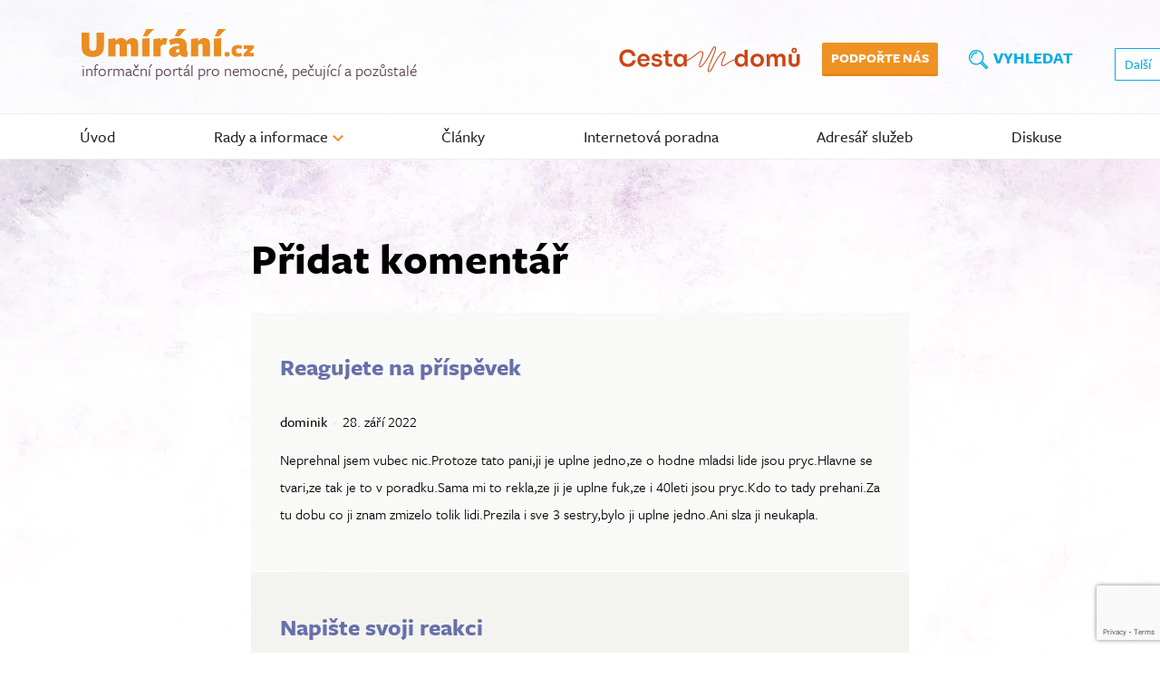

--- FILE ---
content_type: text/html; charset=UTF-8
request_url: https://www.umirani.cz/diskuse/reakce/33205/9040
body_size: 11394
content:
<!DOCTYPE html>
<html lang="cs" dir="ltr" prefix="og: https://ogp.me/ns#">
  <head>
    <meta charset="utf-8" />
<script>var dataLayer = dataLayer || [];

    function gtag() {
      dataLayer.push(arguments);
    }
    gtag("consent", "default", {
        ad_storage: "denied",
        analytics_storage: "denied",
        wait_for_update: 500
    });dataLayer.push({"page":{"type":"Other"}});</script>
<script>(function(w,d,s,l,i){w[l]=w[l]||[];w[l].push({'gtm.start':
new Date().getTime(),event:'gtm.js'});var f=d.getElementsByTagName(s)[0],
j=d.createElement(s),dl=l!='dataLayer'?'&amp;l='+l:'';j.async=true;j.src=
'https://www.googletagmanager.com/gtm.js?id='+i+dl;f.parentNode.insertBefore(j,f);
})(window,document,'script','dataLayer','GTM-TWGZKR4');
</script>
<link rel="shortlink" href="https://www.umirani.cz/diskuse/reakce/33205/9040" />
<link rel="canonical" href="https://www.umirani.cz/diskuse/reakce/33205/9040" />
<meta property="og:site_name" content="Umírání.cz" />
<meta property="og:type" content="article" />
<meta property="og:url" content="https://www.umirani.cz/diskuse/reakce/33205/9040" />
<meta property="og:title" content="Přidat komentář" />
<meta property="fb:app_id" content="767656979927851" />
<meta name="Generator" content="Drupal 10 (https://www.drupal.org)" />
<meta name="MobileOptimized" content="width" />
<meta name="HandheldFriendly" content="true" />
<meta name="viewport" content="width=device-width, initial-scale=1.0" />
<link rel="icon" href="/favicon.ico" type="image/vnd.microsoft.icon" />

    <title>Přidat komentář | Umírání.cz</title>
    <link rel="stylesheet" media="all" href="/sites/default/files/css/css_gB9XwCCcfkW9-1F_8BSSlU7AFS6rYDf_nXbRnhIdm98.css?delta=0&amp;language=cs&amp;theme=umirani&amp;include=eJxljuEOwiAQg18I5ZGWwm4MPRi5O5Lx9s7oNMZ_7dcmbSAzkon2tinN05L5sOoTVRKwi2gWV_gAJRcZquNHF1JFInVxE_Kz9Aa-4obd0W6c6_1kb-saBEnQVj2TL7n22nrgrCvNTocaldeYhalQQqHa_4Ha4OOAjbYlycvwH-V6yYKafeItgC_PZq7pAT10Xzo" />
<link rel="stylesheet" media="all" href="/sites/default/files/css/css_dRd-zVrt_SRZIObERrY1II7QBuUFButQJ5NiS1GqSh8.css?delta=1&amp;language=cs&amp;theme=umirani&amp;include=eJxljuEOwiAQg18I5ZGWwm4MPRi5O5Lx9s7oNMZ_7dcmbSAzkon2tinN05L5sOoTVRKwi2gWV_gAJRcZquNHF1JFInVxE_Kz9Aa-4obd0W6c6_1kb-saBEnQVj2TL7n22nrgrCvNTocaldeYhalQQqHa_4Ha4OOAjbYlycvwH-V6yYKafeItgC_PZq7pAT10Xzo" />

    
    <link rel="stylesheet" href="https://use.typekit.net/rgs0rmu.css" media="print" onload="this.media='all'">
    <!--
    <link rel="preconnect" href="https://use.typekit.net" crossorigin />
    <script src="//use.typekit.net/cdj6yvv.js"></script>
    <script>try{Typekit.load({ async: true });}catch(e){}</script>
    -->
    
      <link rel="apple-touch-icon" sizes="57x57" href="/apple-icon-57x57.png">
      <link rel="apple-touch-icon" sizes="60x60" href="/apple-icon-60x60.png">
      <link rel="apple-touch-icon" sizes="72x72" href="/apple-icon-72x72.png">
      <link rel="apple-touch-icon" sizes="76x76" href="/apple-icon-76x76.png">
      <link rel="apple-touch-icon" sizes="114x114" href="/apple-icon-114x114.png">
      <link rel="apple-touch-icon" sizes="120x120" href="/apple-icon-120x120.png">
      <link rel="apple-touch-icon" sizes="144x144" href="/apple-icon-144x144.png">
      <link rel="apple-touch-icon" sizes="152x152" href="/apple-icon-152x152.png">
      <link rel="apple-touch-icon" sizes="180x180" href="/apple-icon-180x180.png">
      <link rel="icon" type="image/png" sizes="192x192"  href="/android-icon-192x192.png">
      <link rel="icon" type="image/png" sizes="32x32" href="/favicon-32x32.png">
      <link rel="icon" type="image/png" sizes="96x96" href="/favicon-96x96.png">
      <link rel="icon" type="image/png" sizes="16x16" href="/favicon-16x16.png">
      <link rel="manifest" crossorigin="use-credentials" href="/manifest.json">
      <meta name="msapplication-TileColor" content="#ffffff">
      <meta name="msapplication-TileImage" content="/ms-icon-144x144.png">
      <meta name="theme-color" content="#ffffff">
  </head>
  <body class="path-diskuse">
        <a href="#main-content" class="visually-hidden focusable skip-link">
      Přejít k hlavnímu obsahu
    </a>
    <noscript><iframe src="https://www.googletagmanager.com/ns.html?id=GTM-TWGZKR4" height="0" width="0" style="display:none;visibility:hidden;"></iframe>
</noscript>
      <div class="dialog-off-canvas-main-canvas" data-off-canvas-main-canvas>
    <div class="layout-container">
  
    <header class="region region--header" role="banner">
    <div class="container-wrapper">
      <div class="container-width">
        <div id="block-umirani-branding" class="block block--branding block--region-header">
  
          <a href="/" rel="home" class="site-logo">
      <img src="/themes/custom/umirani/logo.svg" alt="Domů" />
    </a>
          <div class="site-slogan">informační portál pro nemocné, pečující a&nbsp;pozůstalé</div>
  </div>
<div id="block-headerbuttons" class="block block--headerbuttons block--region-header">
  <a href="https://www.cestadomu.cz/" target="_blank" rel="noopener" class="cestadomu-logo">
    <img src="/themes/custom/umirani/assets/images/logo-cestadomu-header.svg" alt="Cesta domů" />
  </a>
      <div class="headersupportus-wrapper">
  <a class="btn btn-sm btn-warning ext" href="https://www.darujme.cz/projekt/1200518" target="_blank" data-extlink=""
     rel="noopener nofollow noreferrer" title="(opens in a new window)">Podpořte&nbsp;nás</a>
</div>
<div class="headerbuttons-wrapper">
  <button class="btn btn-hamburger btn-hamburger_collapse" type="button">
<span class="hamburger-box">
<span class="hamburger-inner"></span>
</span>
    <span class="title title--header_button">Menu</span>
  </button>

  <button class="btn btn-search" type="button">
    <svg class="header-top-search-button-ico" x="0px" y="0px" viewBox="0 0 30.3 30.3"
         style="enable-background:new 0 0 30.3 30.3;" xml:space="preserve">
							<style type="text/css">
                .header-top-search-button-ico .st0 {
                  stroke-width: 0;
                  stroke-miterlimit: 10;
                }

                .header-top-search-button-ico .st1 {
                  stroke-width: 1;
                  stroke-linecap: round;
                  stroke-linejoin: round;
                  stroke-miterlimit: 10;
                }
              </style>
      <g>
        <path class="st0" d="M20.8,18.7l8.1,8.1c0.6,0.6,0.6,1.5,0,2.1l0,0c-0.6,0.6-1.5,0.6-2.1,0l-8.1-8.1"></path>
        <circle class="st1" cx="12" cy="12" r="11"></circle>
        <path class="st1" d="M12.7,4.4c-2.1-0.1-4.3,0.7-5.9,2.3c-1.6,1.6-2.4,3.8-2.3,5.9"></path>
      </g>
						</svg>
    <span class="title title--header_button">Vyhledat</span>
  </button>
</div>

  </div>

      </div>
    </div>
  </header>

    <section class="region region--navigation-main">
    <div id="block-mainnavigationmobile" class="block block--mainnavigationmobile block--region-navigation_main">
  
        
              <ul class="menu menu--main-mobile">
                    <li class="menu-item">
        <a href="/" data-drupal-link-system-path="&lt;front&gt;">Úvod</a>
              </li>
                <li class="menu-item menu-item--expanded">
        <a href="/rady-a-informace" data-drupal-link-system-path="node/18">Rady a informace</a>
                                <ul class="menu">
                    <li class="menu-item">
        <a href="/rady-a-informace/pece-o-umirajici-a-nevylecitelne-nemocne" data-drupal-link-system-path="node/41658">Péče o umírající a nevyléčitelně nemocné</a>
              </li>
                <li class="menu-item">
        <a href="/rady-a-informace/zaver-zivota-v-domacim-prostredi" data-drupal-link-system-path="node/41673">Závěr života v domácím prostředí</a>
              </li>
                <li class="menu-item">
        <a href="/rady-a-informace/lecba-bolesti" data-drupal-link-system-path="node/41657">Léčba bolesti</a>
              </li>
                <li class="menu-item">
        <a href="/rady-a-informace/co-zaridit-pri-peci" data-drupal-link-system-path="node/41660">Co zařídit při péči</a>
              </li>
                <li class="menu-item">
        <a href="/rady-a-informace/co-zaridit-po-umrti-blizkeho" data-drupal-link-system-path="node/42593">Co zařídit po úmrtí blízkého</a>
              </li>
                <li class="menu-item">
        <a href="/rady-a-informace/pravo-v-paliativni-peci" data-drupal-link-system-path="node/41659">Právo v paliativní péči</a>
              </li>
                <li class="menu-item">
        <a href="/rady-a-informace/komunikace-v-souvislosti-s-nemoci" data-drupal-link-system-path="node/41614">Komunikace v souvislosti s nemocí</a>
              </li>
                <li class="menu-item">
        <a href="/rady-a-informace/truchleni" data-drupal-link-system-path="node/41661">Truchlení</a>
              </li>
                <li class="menu-item">
        <a href="/data" data-drupal-link-system-path="node/21">Data o umírání</a>
              </li>
                <li class="menu-item">
        <a href="/rady-a-informace/paliativna-dopomoga" data-drupal-link-system-path="node/43994">Паліативна допомога</a>
              </li>
                <li class="menu-item">
        <a href="/rady-a-informace/skorbota-pid-chas-viyni" data-drupal-link-system-path="node/41634">Скорбота під час війни</a>
              </li>
        </ul>
  
              </li>
                <li class="menu-item">
        <a href="/clanky" data-drupal-link-system-path="clanky">Články</a>
              </li>
                <li class="menu-item">
        <a href="/poradna" data-drupal-link-system-path="poradna">Internetová poradna</a>
              </li>
                <li class="menu-item">
        <a href="/adresar-sluzeb" data-drupal-link-system-path="directory-of-services">Adresář služeb</a>
              </li>
                <li class="menu-item">
        <a href="/diskuse" data-drupal-link-system-path="diskuse">Diskuse</a>
              </li>
        </ul>
  


  </div>
<div class="views-exposed-form bef-exposed-form block block--exposed_form_search_global_page_1 block--region-navigation_main" data-drupal-selector="views-exposed-form-search-global-page-1" id="block-exposed-form-search-global-page-1">
  
        <form action="/hledat" method="get" id="views-exposed-form-search-global-page-1" accept-charset="UTF-8">
  <div class="form--inline clearfix">
  <div class="js-form-item form-item js-form-type-textfield form-type-textfield js-form-item-najit form-item-najit">
      
        <input placeholder="často hledáte např. „příspěvek na péči“" data-drupal-selector="edit-najit" type="text" id="edit-najit" name="najit" value="" size="60" maxlength="128" class="form-text" />

        </div>
<div data-drupal-selector="edit-actions" class="form-actions js-form-wrapper form-wrapper" id="edit-actions--3"><input class="btn btn-lg btn-warning button js-form-submit form-submit button--submit button--submit-search-global" data-drupal-selector="edit-submit-search-global" type="submit" id="edit-submit-search-global" value="Hledat" />
</div>

</div>

</form>

  </div>
<div id="block-mainnavigation" class="block block--mainnavigation block--region-navigation_main">
  
        <nav  class="tbm tbm-main tbm-no-arrows" id="tbm-main" data-breakpoint="991" aria-label="main navigation">
      <button class="tbm-button" type="button">
      <span class="tbm-button-container">
        <span></span>
        <span></span>
        <span></span>
        <span></span>
      </span>
    </button>
    <div class="tbm-collapse ">
    <ul  class="tbm-nav level-0 items-6" role="list" >
        <li  class="tbm-item level-1" aria-level="1" >
      <div class="tbm-link-container">
            <a href="/"  class="tbm-link level-1">
                Úvod
                </a>
            </div>
    
</li>

        <li  class="tbm-item level-1 tbm-item--has-dropdown" aria-level="1" >
      <div class="tbm-link-container">
            <a href="/rady-a-informace"  class="tbm-link level-1 tbm-toggle" aria-expanded="false">
                Rady a informace
                    <svg id="caret-down" x="0px" y="0px" viewBox="0 0 18 11.2">
          <polygon class="st0" points="15.8,0 9,6.8 2.2,0 0,2.2 6.8,9 9,11.2 11.2,9 18,2.2 "></polygon>
        </svg>
          </a>
                <button class="tbm-submenu-toggle"><span class="visually-hidden">Toggle submenu</span></button>
          </div>
    <div  class="tbm-submenu tbm-item-child" role="list">
      <div  class="tbm-row">
      <div  class="tbm-column span4">
  <div class="tbm-column-inner">
                 <div  class="tbm-block">
    <div class="block-inner">
      <div id="block-block-content723aabf5-d5a5-4f42-8539-14eaa71bdb9e" class="block block--bundle--menu">
  
        
  <div class="paragraphs paragraphs--block_content paragraphs--menu paragraphs--full" aria-label="Paragraphs">  <div class="paragraph paragraph--type--menu-title paragraph--view-mode--default">
          
  <div class="title title--paragraph title--menu_title title--default" aria-label="Title">Informace na úvod</div>

      </div>
</div>
  <div class="paragraphs paragraphs--block_content paragraphs--menu paragraphs--full" aria-label="Paragraphs">  <div class="paragraph paragraph--type--menu-link paragraph--view-mode--default">
          
  <div class="link link--paragraph link--menu_link link--default" aria-label="Link"><a href="/rady-a-informace/pece-o-umirajici-a-nevylecitelne-nemocne">Péče o umírající a nevyléčitelně nemocné</a></div>

  <div class="clearfix text-formatted text text--paragraph text--menu_link text--default" aria-label="Text"><p><a href="/rady-a-informace/paliativni-pece">Paliativní péče</a><a href="/rady-a-informace/myty-o-umirani-a-paliativni-peci"><span class="separator">Mýty o umírání a paliativní&nbsp;péči</span></a><a href="/rady-a-informace/tematicka-literatura-a-filmy"><span class="separator">Tematická literatura a&nbsp;filmy</span></a></p>
</div>

      </div>
</div>
  <div class="paragraphs paragraphs--block_content paragraphs--menu paragraphs--full" aria-label="Paragraphs">  <div class="paragraph paragraph--type--menu-title paragraph--view-mode--default">
          
  <div class="title title--paragraph title--menu_title title--default" aria-label="Title">Umírající v domácí péči</div>

      </div>
</div>
  <div class="paragraphs paragraphs--block_content paragraphs--menu paragraphs--full" aria-label="Paragraphs">  <div class="paragraph paragraph--type--menu-link paragraph--view-mode--default">
          
  <div class="link link--paragraph link--menu_link link--default" aria-label="Link"><a href="/rady-a-informace/zaver-zivota-v-domacim-prostredi">Závěr života v domácím prostředí</a></div>

  <div class="clearfix text-formatted text text--paragraph text--menu_link text--default" aria-label="Text"><p><a href="/rady-a-informace/planovani-pece">­Plánování péče<span class="separator"></span></a><a href="/rady-a-informace/zaklady-pece-o-blizkeho">­Základy péče o blízkého </a><span class="separator"></span><a href="/rady-a-informace/pecovatelske-navody">­Kurzy a návody pro pečující </a><span class="separator"></span><a href="/rady-a-informace/poskytovatele-sluzeb-v-domacim-prostredi-a-pomucky">Poskytovatelé služeb v domácím prostředí a pomůcky <span class="separator"></span></a><a href="/rady-a-informace/luzkova-pece-a-pobytove-sluzby">Lůžková péče a pobytové služby <span class="separator"></span></a><a href="/rady-a-informace/posledni-dny-a-tydny">Poslední dny a týdny <span class="separator"></span></a><a href="/rady-a-informace/umrti-v-domacim-prostredi">Úmrtí v&nbsp;domácím&nbsp;prostředí</a></p>
</div>

      </div>
</div>
  <div class="paragraphs paragraphs--block_content paragraphs--menu paragraphs--full" aria-label="Paragraphs">  <div class="paragraph paragraph--type--menu-link paragraph--view-mode--default">
          
  <div class="link link--paragraph link--menu_link link--default" aria-label="Link"><a href="/rady-a-informace/lecba-bolesti">Léčba bolesti</a></div>

  <div class="clearfix text-formatted text text--paragraph text--menu_link text--default" aria-label="Text"><p><a href="/rady-a-informace/pravidla-lecby-bolesti">Pravidla léčby bolesti</a><a href="/rady-a-informace/myty-o-opioidech"><span class="separator"></span></a><a href="/rady-a-informace/obavy-z-lecby-bolesti">Obavy z léčby&nbsp;bolesti</a><span class="separator"></span><a href="/rady-a-informace/myty-o-opioidech">Mýty o&nbsp;opioidech</a></p>
</div>

      </div>
</div>

  </div>

    </div>
  </div>

      </div>
</div>

      <div  class="tbm-column span4">
  <div class="tbm-column-inner">
                 <div  class="tbm-block">
    <div class="block-inner">
      <div id="block-block-contentf9fa16f1-d9f2-471c-947b-eeb028074223" class="block block--bundle--menu">
  
        
  <div class="paragraphs paragraphs--block_content paragraphs--menu paragraphs--full" aria-label="Paragraphs">  <div class="paragraph paragraph--type--menu-title paragraph--view-mode--default">
          
  <div class="title title--paragraph title--menu_title title--default" aria-label="Title">Právo a úřady</div>

      </div>
</div>
  <div class="paragraphs paragraphs--block_content paragraphs--menu paragraphs--full" aria-label="Paragraphs">  <div class="paragraph paragraph--type--menu-link paragraph--view-mode--default">
          
  <div class="link link--paragraph link--menu_link link--default" aria-label="Link"><a href="/rady-a-informace/co-zaridit-pri-peci">Co zařídit při péči</a></div>

  <div class="clearfix text-formatted text text--paragraph text--menu_link text--default" aria-label="Text"><p><a href="/rady-a-informace/prispevek-na-peci">Příspěvek na péči<span class="separator"> </span></a><a href="/rady-a-informace/osetrovne-a-dlouhodobe-osetrovne">Ošetřovné a dlouhodobé ošetřovné <span class="separator"></span></a><a href="/rady-a-informace/podpurna-opatreni-a-opatrovnictvi-dospelych">Podpůrná opatření a opatrovnictví dospělých <span class="separator"></span></a><a href="/rady-a-informace/zastoupeni-pro-prijem-duchodu-a-posty">Zastoupení pro příjem důchodu a pošty <span class="separator"></span></a><a href="/rady-a-informace/co-zaridit-pred-smrti">Co zařídit před smrtí <span class="separator"></span></a><a href="/rady-a-informace/jak-osetrit-svou-digitalni-pozustalost">Jak ošetřit svou&nbsp;digitální&nbsp;pozůstalost</a></p>
</div>

      </div>
</div>
  <div class="paragraphs paragraphs--block_content paragraphs--menu paragraphs--full" aria-label="Paragraphs">  <div class="paragraph paragraph--type--menu-link paragraph--view-mode--default">
          
  <div class="link link--paragraph link--menu_link link--default" aria-label="Link"><a href="/rady-a-informace/co-zaridit-po-umrti-blizkeho">Co zařídit po úmrtí blízkého</a></div>

  <div class="clearfix text-formatted text text--paragraph text--menu_link text--default" aria-label="Text"><p>­<a href="/rady-a-informace/pohreb">Pohřeb<span class="separator"></span></a><a href="/rady-a-informace/co-zaridit-na-uradech">Co zařídit na úřadech <span class="separator"></span></a><a href="/rady-a-informace/vdovsky-a-vdovecky-duchod">Vdovský a vdovecký důchod <span class="separator"></span></a><a href="/rady-a-informace/sirotci-duchod">Sirotčí důchod <span class="separator"></span></a><a href="/rady-a-informace/co-zaridit-po-umrti-ditete">Co zařídit po úmrtí dítěte <span class="separator"></span></a><a href="/rady-a-informace/dedictvi">Dědictví a dědické řízení <span class="separator"></span></a><a href="/rady-a-informace/jak-si-poradit-s-digitalnim-dedictvim">Jak si poradit s&nbsp;digitálním&nbsp;dědictvím</a></p>
</div>

      </div>
</div>
  <div class="paragraphs paragraphs--block_content paragraphs--menu paragraphs--full" aria-label="Paragraphs">  <div class="paragraph paragraph--type--menu-link paragraph--view-mode--default">
          
  <div class="link link--paragraph link--menu_link link--default" aria-label="Link"><a href="/rady-a-informace/pravo-v-paliativni-peci">Právo v paliativní péči</a></div>

  <div class="clearfix text-formatted text text--paragraph text--menu_link text--default" aria-label="Text"><p><a href="/rady-a-informace/souhlas-s-lecbou">Právo na informace a informovaný souhlas</a> <a href="/rady-a-informace/drive-vyslovena-prani"><span class="separator">Dříve vyslovené&nbsp;přání</span></a> <a href="/rady-a-informace/rozhodovani-o-peci"><span class="separator">Rozhodování o péči</span></a> <a href="/rady-a-informace/zastupne-rozhodovani"><span class="separator">Zástupné rozhodování</span></a> <a href="/rady-a-informace/rozhodovani-o-peci-o-nezletile-pacienty-a-pacienty-s-omezenou-svepravnosti"><span class="separator">Rozhodování o péči o nezletilé pacienty a pacienty s omezenou svéprávností</span></a> <a href="/rady-a-informace/limitace-pece"><span class="separator">Limitace péče</span></a> <a href="/rady-a-informace/vymahatelnost-prav-pacientu"><span class="separator">Vymahatelnost práv&nbsp;pacientů</span></a></p>
</div>

      </div>
</div>

  </div>

    </div>
  </div>

      </div>
</div>

      <div  class="tbm-column span4">
  <div class="tbm-column-inner">
                 <div  class="tbm-block">
    <div class="block-inner">
      <div id="block-block-content925d3612-f675-46de-9191-3ecdf7e7f5af" class="block block--bundle--menu">
  
        
  <div class="paragraphs paragraphs--block_content paragraphs--menu paragraphs--full" aria-label="Paragraphs">  <div class="paragraph paragraph--type--menu-title paragraph--view-mode--default">
          
  <div class="title title--paragraph title--menu_title title--default" aria-label="Title">Komunikace a prožívání</div>

      </div>
</div>
  <div class="paragraphs paragraphs--block_content paragraphs--menu paragraphs--full" aria-label="Paragraphs">  <div class="paragraph paragraph--type--menu-link paragraph--view-mode--default">
          
  <div class="link link--paragraph link--menu_link link--default" aria-label="Link"><a href="/rady-a-informace/komunikace-v-souvislosti-s-nemoci">Komunikace v souvislosti s nemocí</a></div>

  <div class="clearfix text-formatted text text--paragraph text--menu_link text--default" aria-label="Text"><p>­<a href="/rady-a-informace/informace-o-zdravotnim-stavu-a-prognoze-onemocneni">Informace o zdravotním stavu a prognóze onemocnění</a><a href="/rady-a-informace/nevylecitelne-onemocneni-z-pohledu-nemocneho"><span class="separator">Nevyléčitelné onemocnění z pohledu nemocného</span></a><a href="/rady-a-informace/komunikace-s-nemocnym-z-pohledu-blizkych"><span class="separator">Komunikace s nemocným z pohledu blízkých</span></a><a href="/rady-a-informace/jak-jednat-s-detmi"><span class="separator">Jak jednat&nbsp;s&nbsp;dětmi</span></a></p>
</div>

      </div>
</div>
  <div class="paragraphs paragraphs--block_content paragraphs--menu paragraphs--full" aria-label="Paragraphs">  <div class="paragraph paragraph--type--menu-link paragraph--view-mode--default">
          
  <div class="link link--paragraph link--menu_link link--default" aria-label="Link"><a href="/rady-a-informace/truchleni">Truchlení</a></div>

  <div class="clearfix text-formatted text text--paragraph text--menu_link text--default" aria-label="Text"><p><a href="/rady-a-informace/ztrata-blizke-osoby">Ztráta blízké osoby<span class="separator"> </span></a><a href="/rady-a-informace/nablizku-truchlici-osobe">Nablízku truchlící osobě <span class="separator"></span></a><a href="/rady-a-informace/pubertaci-truchli-po-svem">Děti a dospívající truchlí jinak<span class="separator"></span></a><a href="/rady-a-informace/teens-truchleni-nactiletych">TEENS – o truchlení pro náctileté</a><a href="/rady-a-informace/deti-truchli-jinak"><span class="separator"></span></a><a href="/rady-a-informace/nase-miminko-zemrelo">Naše miminko&nbsp;zemřelo</a><span class="separator"></span><a href="/rady-a-informace/muj-blizky-si-vzal-zivot">Můj blízký si vzal&nbsp;život</a></p>
</div>

      </div>
</div>
  <div class="paragraphs paragraphs--block_content paragraphs--menu paragraphs--full" aria-label="Paragraphs">  <div class="paragraph paragraph--type--menu-link-with-image paragraph--view-mode--default">
          
  <div class="image image--paragraph image--menu_link_with_image image--default" aria-label="Image"><article class="media media--type-image media--view-mode-default">
  
      
  <div class="image image--media image--image image--default" aria-label="Obrázek">  <img loading="lazy" src="/sites/default/files/styles/large/public/2023-01/ico-data.png.webp?itok=UAZ-H6D_" width="120" height="151" alt="Data" class="image-style-large" />


</div>

  </article>
</div>

  <div class="link link--paragraph link--menu_link_with_image link--default" aria-label="Link"><a href="/data">Data o umírání</a></div>

  <div class="clearfix text-formatted text text--paragraph text--menu_link_with_image text--default" aria-label="Text"><p>Data o postojích veřejnosti a zdravotníků k umírání a&nbsp;smrti</p>
</div>

      </div>
</div>
  <div class="paragraphs paragraphs--block_content paragraphs--menu paragraphs--full" aria-label="Paragraphs">  <div class="paragraph paragraph--type--menu-link-with-image paragraph--view-mode--default">
          
  <div class="image image--paragraph image--menu_link_with_image image--default" aria-label="Image"><article class="media media--type-image media--view-mode-default">
  
      
  <div class="image image--media image--image image--default" aria-label="Obrázek">  <img loading="lazy" src="/sites/default/files/styles/large/public/2023-01/ico-flag-ukraine.png.webp?itok=Z3ydNRXW" width="120" height="120" alt="Flag Ukraine" class="image-style-large" />


</div>

  </article>
</div>

  <div class="link link--paragraph link--menu_link_with_image link--default" aria-label="Link"><a href="/informaciya-ukrainskoyu">Інформація українською</a></div>

  <div class="clearfix text-formatted text text--paragraph text--menu_link_with_image text--default" aria-label="Text"><p><a href="https://www.umirani.cz/node/43994/">Паліативна допомога</a>&nbsp;<br><a href="https://www.umirani.cz/node/41634">Скорбота під час&nbsp;війни</a></p>
</div>

      </div>
</div>

  </div>

    </div>
  </div>

      </div>
</div>

  </div>

  </div>

</li>

        <li  class="tbm-item level-1" aria-level="1" >
      <div class="tbm-link-container">
            <a href="/clanky"  class="tbm-link level-1">
                Články
                </a>
            </div>
    
</li>

        <li  class="tbm-item level-1" aria-level="1" >
      <div class="tbm-link-container">
            <a href="/poradna"  class="tbm-link level-1">
                Internetová poradna
                </a>
            </div>
    
</li>

        <li  class="tbm-item level-1" aria-level="1" >
      <div class="tbm-link-container">
            <a href="/adresar-sluzeb"  class="tbm-link level-1">
                Adresář služeb
                </a>
            </div>
    
</li>

        <li  class="tbm-item level-1" aria-level="1" >
      <div class="tbm-link-container">
            <a href="/diskuse"  class="tbm-link level-1">
                Diskuse
                </a>
            </div>
    
</li>

  </ul>

      </div>
  </nav>

<script>
if (window.matchMedia("(max-width: 991px)").matches) {
  document.getElementById("tbm-main").classList.add('tbm--mobile');
}


</script>

  </div>

  </section>

  
    <section class="region region--messages">
    <div class="width--container">
    <div data-drupal-messages-fallback class="hidden"></div>

    </div>
  </section>

  
  
  
  <main id="main-content" role="main">
      <section class="region region--content">
    <div id="block-umirani-content" class="block block--content block--region-content width--container">
  
        
<div class="umirani-form-add discussion__reply-add">
  <h1 class="title">Přidat komentář</h1>
  <section class="umirani-form-add--wrapper-info">
          <h2 class="title title--umirani-form-add">Reagujete na příspěvek</h2>
      
<div class="indented"><div data-comment-user-id="0" id="comment-9040" class="js-comment discussion-comment">
  
  
        <p class="visually-hidden">In reply to <a href="/comment/9039#comment-9039" class="permalink" rel="bookmark" hreflang="cs">Tohle jste, Dominiku, již</a> by <span>Anonym (neověřeno)</span></p>
  
  <div class="group group--discussion-comment group--flex-row">
          <div class="discussion-comment__name">
        
  <div class="com-name com-name--comment com-name--discussion com-name--discussion_comment" aria-label="Vaše jméno">dominik</div>

      </div>
            <span class="divider divider--dot">&bull;</span>
        <div class="discussion-comment__date">
      28. září 2022
    </div>
        <mark class="hidden discussion-comment__mark" data-comment-timestamp="1664400483"></mark>
  </div>
  <div class="discussion-comment__message">
    
  <div class="com-message com-message--comment com-message--discussion com-message--discussion_comment" aria-label="Vaše reakce"> Neprehnal jsem vubec nic.Protoze tato pani,ji je uplne jedno,ze o hodne mladsi lide jsou pryc.Hlavne se tvari,ze tak je to v poradku.Sama mi to rekla,ze ji je uplne fuk,ze i 40leti jsou pryc.Kdo to tady prehani.Za tu dobu co ji znam zmizelo tolik lidi.Prezila i sve 3 sestry,bylo ji uplne jedno.Ani slza ji neukapla.</div>

  </div>
  </div>
</div>
      </section>
  <section class="umirani-form-add--wrapper-form">
    <h2 class="title title--umirani-form-add">Napište svoji reakci</h2>
    <form class="comment-discussion-discussion-reaction-form comment-form" data-drupal-selector="comment-form" action="/diskuse/reakce/33205/9040" method="post" id="comment-form" accept-charset="UTF-8">
  
<div  class="required-fields field-group-html-element discussion__reply-group--name-email" data-drupal-selector="edit-group-name-email">
    <div class="field--type-string field--name-field-dic-com-name field--widget-string-textfield js-form-wrapper form-wrapper" data-drupal-selector="edit-field-dic-com-name-wrapper" id="edit-field-dic-com-name-wrapper">      <div class="js-form-item form-item js-form-type-textfield form-type-textfield js-form-item-field-dic-com-name-0-value form-item-field-dic-com-name-0-value form-item--has-description">
      <label for="edit-field-dic-com-name-0-value" class="form-item__label js-form-required form-required">
    Vaše jméno&nbsp;<span class="required">*</span>      </label>
        <input class="js-text-full text-full form-text required" data-drupal-selector="edit-field-dic-com-name-0-value" aria-describedby="edit-field-dic-com-name-0-value--description" type="text" id="edit-field-dic-com-name-0-value" name="field_dic_com_name[0][value]" value="" size="60" maxlength="255" placeholder="" required="required" aria-required="true" />

            <div id="edit-field-dic-com-name-0-value--description" class="description form-item__description">
      Zadejte jméno nebo přezdívku.
    </div>
  </div>

  </div>
<div class="field--type-email field--name-field-dic-com-email field--widget-email-default js-form-wrapper form-wrapper" data-drupal-selector="edit-field-dic-com-email-wrapper" id="edit-field-dic-com-email-wrapper">      <div class="js-form-item form-item js-form-type-email form-type-email js-form-item-field-dic-com-email-0-value form-item-field-dic-com-email-0-value form-item--has-description">
      <label for="edit-field-dic-com-email-0-value" class="form-item__label js-form-required form-required">
    E-mail&nbsp;<span class="required">*</span>      </label>
        <input data-drupal-selector="edit-field-dic-com-email-0-value" aria-describedby="edit-field-dic-com-email-0-value--description" type="email" id="edit-field-dic-com-email-0-value" name="field_dic_com_email[0][value]" value="" size="60" maxlength="254" placeholder="" class="form-email required" required="required" aria-required="true" />

            <div id="edit-field-dic-com-email-0-value--description" class="description form-item__description">
      E-mail je soukromý a nebude nikde zveřejněn.
    </div>
  </div>

  </div>

  </div><input autocomplete="off" data-drupal-selector="form-j076vhy5or7-ze6ezosd0wgc23xcenfgbcixbhsk-wy" type="hidden" name="form_build_id" value="form-j076Vhy5Or7_ZE6EZOsd0WgC23xCENFGbcIxBHSk_wY" />
<input data-drupal-selector="edit-comment-discussion-discussion-reaction-form" type="hidden" name="form_id" value="comment_discussion_discussion_reaction_form" />
<div class="field--type-boolean field--name-field-dic-com-want-contact field--widget-boolean-checkbox js-form-wrapper form-wrapper" data-drupal-selector="edit-field-dic-com-want-contact-wrapper" id="edit-field-dic-com-want-contact-wrapper"><div class="js-form-item form-item js-form-type-checkbox form-type-checkbox js-form-item-field-dic-com-want-contact-value form-item-field-dic-com-want-contact-value form-item--has-description">
        <input data-drupal-selector="edit-field-dic-com-want-contact-value" aria-describedby="edit-field-dic-com-want-contact-value--description" type="checkbox" id="edit-field-dic-com-want-contact-value" name="field_dic_com_want_contact[value]" value="1" class="form-checkbox" />

        <label for="edit-field-dic-com-want-contact-value" class="form-item__label option">
    Chci být kontaktován/a      </label>
          <div id="edit-field-dic-com-want-contact-value--description" class="description form-item__description">
      Mohou vás čtenáři příběhu kontaktovat?
    </div>
  </div>
</div>
<div class="field--type-string-long field--name-field-dic-com-message field--widget-string-textarea js-form-wrapper form-wrapper" data-drupal-selector="edit-field-dic-com-message-wrapper" id="edit-field-dic-com-message-wrapper">      <div class="js-form-item form-item js-form-type-textarea form-type-textarea js-form-item-field-dic-com-message-0-value form-item-field-dic-com-message-0-value">
      <label for="edit-field-dic-com-message-0-value" class="form-item__label js-form-required form-required">
    Vaše reakce&nbsp;<span class="required">*</span>      </label>
        <div class="form-textarea-wrapper">
  <textarea class="js-text-full text-full form-textarea required resize-vertical" data-drupal-selector="edit-field-dic-com-message-0-value" id="edit-field-dic-com-message-0-value" name="field_dic_com_message[0][value]" rows="5" cols="60" placeholder="" required="required" aria-required="true"></textarea>
</div>

        </div>

  </div>
<div class="js-form-item form-item js-form-type-checkbox form-type-checkbox js-form-item-consent-discussion-rules form-item-consent-discussion-rules">
        <input data-drupal-selector="edit-consent-discussion-rules" type="checkbox" id="edit-consent-discussion-rules" name="consent-discussion-rules" value="1" class="form-checkbox required" required="required" aria-required="true" />

        <label for="edit-consent-discussion-rules" class="form-item__label option js-form-required form-required">
    Souhlasím s pravidly diskuse&nbsp;<span class="required">*</span>      </label>
      </div>


                      <div  data-drupal-selector="edit-captcha" class="captcha captcha-type-challenge--default-action">
                  <div class="captcha__element">
            <input data-drupal-selector="edit-captcha-sid" type="hidden" name="captcha_sid" value="1245778" />
<input data-drupal-selector="edit-captcha-token" type="hidden" name="captcha_token" value="-6jDwDF0Xa6x2htcPrVYQy4bGTFOR4kSfZbUvNvchFk" />
<input id="recaptcha-v3-token" class="recaptcha-v3-token" data-recaptcha-v3-action="default_action" data-recaptcha-v3-site-key="6LfOb0AmAAAAAPO7FAMyAfszTYEZhalMDPL9HPHV" data-drupal-selector="edit-captcha-response" type="hidden" name="captcha_response" value="" />
<input data-drupal-selector="edit-is-recaptcha-v3" type="hidden" name="is_recaptcha_v3" value="1" />

          </div>
                        </div>
            <div data-drupal-selector="edit-actions" class="form-actions js-form-wrapper form-wrapper" id="edit-actions"><input class="btn btn-success btn-lg button button--primary js-form-submit form-submit button--submit" data-drupal-selector="edit-submit" type="submit" id="edit-submit" name="op" value="Odeslat" />
</div>

</form>

  </section>
</div>

  </div>

  </section>

    
    
  </main>
  
    <section class="region region--pre-footer">
    <div class="container-width">
      <div id="block-umirani-footer" class="block block--footer block--region-pre_footer">
  
        
              <ul class="menu menu--footer">
                    <li class="menu-item">
        <a href="/o-webu" data-drupal-link-system-path="node/19">O webu</a>
              </li>
                <li class="menu-item">
        <a href="https://www.darujme.cz/projekt/1200518">Podpořte nás</a>
              </li>
                <li class="menu-item">
        <a href="/en/umiranicz-information-and-discussion-about-death-and-dying" data-drupal-link-system-path="node/826">English résumé</a>
              </li>
                <li class="menu-item">
        <a href="/sitemap" data-drupal-link-system-path="sitemap">Mapa stránek</a>
              </li>
        </ul>
  


  </div>

    </div>
  </section>

    <footer class="region region--footer">
    <div class="container-width">
      <div id="block-onasiorganizaci" class="block block--bundle--basic block--onasiorganizaci block--region-footer">
  
        

  <h2 class="title title--block_content title--basic" aria-label="Title">O naší organizaci</h2>

  <div class="body body--block_content body--basic body--full" aria-label="Text"><p><a class="logo" href="http://www.cestadomu.cz/" target="_blank" rel="noopener noreferrer"><img alt="Logo Cesta domů" height="25" src="/themes/custom/umirani/assets/images/logo-cestadomu-white-footer.svg" width="170" loading="lazy"></a><span>Cesta domů poskytuje odbornou péči umírajícím lidem a jejich blízkým, kteří o&nbsp;ně pečují. Zároveň se snaží přispívat ke společenským a&nbsp;legislativním změnám, které umožní zlepšení péče o&nbsp;umírající lidi v naší zemi.</span><br><br><a href="http://www.cestadomu.cz/" target="_blank" rel="noopener noreferrer">Více o Cestě&nbsp;domů</a></p>
<hr>
<div>
<p><img alt="Logo CZ Stavební" height="52" src="https://www.umirani.cz/themes/custom/umirani/assets/images/ico-cz-stavebni.webp" width="156" loading="lazy"></p>
</div>
<div>
<p>Osvětu k&nbsp;tématu domácí paliativní péče a&nbsp;provoz webového portálu Umírání.cz podporuje Stavební spořitelna&nbsp;České&nbsp;spořitelny,&nbsp;a.s.</p>
<p>&nbsp;</p>
</div>
</div>

  </div>
<div id="block-joinus" class="block block--bundle--basic block--joinus block--region-footer">
  
        

  <h2 class="title title--block_content title--basic" aria-label="Title">Připojte se k nám</h2>

  <div class="body body--block_content body--basic body--full" aria-label="Text"><p><a href="https://www.facebook.com/cestadomu" target="_blank"><img src="/themes/custom/umirani/assets/images/ico-facebook-new-30.png" alt="facebook" width="30" height="30" loading="lazy"></a><a href="https://instagram.com/cesta_domu" target="_blank"><img src="https://www.umirani.cz/sites/default/files/2025-02/instagram_icon.png" alt="soundcloud" width="32" height="32" loading="lazy"></a><a href="https://soundcloud.com/cestadomu" target="_blank"><img src="/themes/custom/umirani/assets/images/ico-soundcloud-30.png" alt="soundcloud" width="30" height="30" loading="lazy"></a><a href="https://www.youtube.com/channel/UC4j90FPnLCxbf98-WK9f83g" target="_blank"><img src="https://www.umirani.cz/sites/default/files/2025-04/youtube_icon_30.png" alt="youtube" width="32" height="32" loading="lazy"></a></p>
<p>Provoz Umírání.cz je financován z grantů a darů.&nbsp;<br>Od roku <span class="number">2005</span> jsme přinesli informace&nbsp;<br>o konci života&nbsp;více než milionu&nbsp;návštěvníků.&nbsp;</p>
<p><a class="btn btn-hg btn-success ext" href="https://www.darujme.cz/projekt/1200518" target="_blank" width="50"><font color="white">Podpořte nás</font></a></p>
<p><a href="/zasady-pouzivani-souboru-cookies">Nastavení&nbsp;cookies</a></p>
</div>

  </div>

    </div>
  </footer>

    <section class="region region--off-canvas-sidebar">
    <input type="checkbox" id="toogle-sidebar" />
    <label for="toogle-sidebar" class="toogle-open btn btn-transparent btn-sm"><span> Další</span></label>
    <div class="content-wrapper">
      <label for="toogle-sidebar" class="toogle-close btn btn-transparent btn-sm"><span> Zavřít</span></label>
      <div id="block-other-websites" class="block block--other_websites block--region-off_canvas_sidebar">
  
      <h3 class="title title--block title--other_websites">Další weby Cesty domů</h3>
        
        <ul class="menu menu--other-websites">
                  <li>
                  <a href="https://www.cestadomu.cz" target="_blank" rel="noopener noreferrer">Cesta domů</a>
                      </li>
                <li>
                  <a href="https://mojesmrt.cz" target="_blank" rel="noopener noreferrer">Mojesmrt.cz</a>
                      </li>
                <li>
                  <a href="https://eshop.cestadomu.cz" target="_blank" rel="noopener noreferrer">Dobročinný obchod</a>
                      </li>
                <li>
                  <a href="https://www.cestadomu.cz/knihovna" target="_blank" rel="noopener noreferrer">Knihovna Cesty domů</a>
                      </li>
                <li>
                  <a href="https://www.evzpominky.cz" target="_blank" rel="noopener noreferrer">Vzpomínky</a>
                      </li>
                <li>
                  <a href="/data" data-drupal-link-system-path="node/21">Data o umírání</a>
                      </li>
      </ul>
    


  </div>

    </div>
  </section>


</div>
  </div>

    
    <script type="application/json" data-drupal-selector="drupal-settings-json">{"path":{"baseUrl":"\/","pathPrefix":"","currentPath":"diskuse\/reakce\/33205\/9040","currentPathIsAdmin":false,"isFront":false,"currentLanguage":"cs"},"pluralDelimiter":"\u0003","suppressDeprecationErrors":true,"ajaxPageState":{"libraries":"[base64]","theme":"umirani","theme_token":null},"ajaxTrustedUrl":{"form_action_p_pvdeGsVG5zNF_XLGPTvYSKCf43t8qZYSwcfZl2uzM":true,"\/diskuse\/reakce\/33205\/9040?ajax_form=1":true,"\/hledat":true},"data":{"extlink":{"extTarget":true,"extTargetAppendNewWindowLabel":"(opens in a new window)","extTargetNoOverride":true,"extNofollow":true,"extNoreferrer":true,"extFollowNoOverride":true,"extClass":"0","extLabel":"(odkaz je extern\u00ed)","extImgClass":false,"extSubdomains":true,"extExclude":"","extInclude":"","extCssExclude":".ignore-external","extCssInclude":"","extCssExplicit":"","extAlert":false,"extAlertText":"Tento odkaz v\u00e1s zavede na extern\u00ed webov\u00e9 str\u00e1nky. Nejsme zodpov\u011bdni za jejich obsah.","extHideIcons":false,"mailtoClass":"0","telClass":"","mailtoLabel":"(link sends email)","telLabel":"(link is a phone number)","extUseFontAwesome":false,"extIconPlacement":"append","extFaLinkClasses":"fa fa-external-link","extFaMailtoClasses":"fa fa-envelope-o","extAdditionalLinkClasses":"","extAdditionalMailtoClasses":"","extAdditionalTelClasses":"","extFaTelClasses":"fa fa-phone","whitelistedDomains":["umirani.ddev.site","umirani.cz"],"extExcludeNoreferrer":""}},"ajax":{"edit-captcha-response":{"callback":"recaptcha_v3_ajax_callback","event":"change","url":"\/diskuse\/reakce\/33205\/9040?ajax_form=1","httpMethod":"POST","dialogType":"ajax","submit":{"_triggering_element_name":"captcha_response"}}},"field_group":{"html_element":{"mode":"default","context":"form","settings":{"classes":"discussion__reply-group--name-email","show_empty_fields":false,"id":"","element":"div","show_label":false,"label_element":"h3","label_element_classes":"","attributes":"","effect":"none","speed":"fast","required_fields":true}}},"TBMegaMenu":{"TBElementsCounter":{"column":null},"theme":"umirani","tbm-main":{"arrows":""}},"user":{"uid":0,"permissionsHash":"b04c44e82505513b804996f43c822b5841757400fd27aee52951dc450cbcd2a7"}}</script>
<script src="//www.google.com/recaptcha/api.js?render=6LfOb0AmAAAAAPO7FAMyAfszTYEZhalMDPL9HPHV" defer async></script>
<script src="/sites/default/files/js/js_hb5EE83tycTNS2jK2ilXs-n7GtzMm_u1m5M4GV-asPw.js?scope=footer&amp;delta=1&amp;language=cs&amp;theme=umirani&amp;include=[base64]"></script>

  </body>
</html>


--- FILE ---
content_type: text/html; charset=utf-8
request_url: https://www.google.com/recaptcha/api2/anchor?ar=1&k=6LfOb0AmAAAAAPO7FAMyAfszTYEZhalMDPL9HPHV&co=aHR0cHM6Ly93d3cudW1pcmFuaS5jejo0NDM.&hl=en&v=naPR4A6FAh-yZLuCX253WaZq&size=invisible&anchor-ms=20000&execute-ms=30000&cb=rzcayfikdygc
body_size: 45044
content:
<!DOCTYPE HTML><html dir="ltr" lang="en"><head><meta http-equiv="Content-Type" content="text/html; charset=UTF-8">
<meta http-equiv="X-UA-Compatible" content="IE=edge">
<title>reCAPTCHA</title>
<style type="text/css">
/* cyrillic-ext */
@font-face {
  font-family: 'Roboto';
  font-style: normal;
  font-weight: 400;
  src: url(//fonts.gstatic.com/s/roboto/v18/KFOmCnqEu92Fr1Mu72xKKTU1Kvnz.woff2) format('woff2');
  unicode-range: U+0460-052F, U+1C80-1C8A, U+20B4, U+2DE0-2DFF, U+A640-A69F, U+FE2E-FE2F;
}
/* cyrillic */
@font-face {
  font-family: 'Roboto';
  font-style: normal;
  font-weight: 400;
  src: url(//fonts.gstatic.com/s/roboto/v18/KFOmCnqEu92Fr1Mu5mxKKTU1Kvnz.woff2) format('woff2');
  unicode-range: U+0301, U+0400-045F, U+0490-0491, U+04B0-04B1, U+2116;
}
/* greek-ext */
@font-face {
  font-family: 'Roboto';
  font-style: normal;
  font-weight: 400;
  src: url(//fonts.gstatic.com/s/roboto/v18/KFOmCnqEu92Fr1Mu7mxKKTU1Kvnz.woff2) format('woff2');
  unicode-range: U+1F00-1FFF;
}
/* greek */
@font-face {
  font-family: 'Roboto';
  font-style: normal;
  font-weight: 400;
  src: url(//fonts.gstatic.com/s/roboto/v18/KFOmCnqEu92Fr1Mu4WxKKTU1Kvnz.woff2) format('woff2');
  unicode-range: U+0370-0377, U+037A-037F, U+0384-038A, U+038C, U+038E-03A1, U+03A3-03FF;
}
/* vietnamese */
@font-face {
  font-family: 'Roboto';
  font-style: normal;
  font-weight: 400;
  src: url(//fonts.gstatic.com/s/roboto/v18/KFOmCnqEu92Fr1Mu7WxKKTU1Kvnz.woff2) format('woff2');
  unicode-range: U+0102-0103, U+0110-0111, U+0128-0129, U+0168-0169, U+01A0-01A1, U+01AF-01B0, U+0300-0301, U+0303-0304, U+0308-0309, U+0323, U+0329, U+1EA0-1EF9, U+20AB;
}
/* latin-ext */
@font-face {
  font-family: 'Roboto';
  font-style: normal;
  font-weight: 400;
  src: url(//fonts.gstatic.com/s/roboto/v18/KFOmCnqEu92Fr1Mu7GxKKTU1Kvnz.woff2) format('woff2');
  unicode-range: U+0100-02BA, U+02BD-02C5, U+02C7-02CC, U+02CE-02D7, U+02DD-02FF, U+0304, U+0308, U+0329, U+1D00-1DBF, U+1E00-1E9F, U+1EF2-1EFF, U+2020, U+20A0-20AB, U+20AD-20C0, U+2113, U+2C60-2C7F, U+A720-A7FF;
}
/* latin */
@font-face {
  font-family: 'Roboto';
  font-style: normal;
  font-weight: 400;
  src: url(//fonts.gstatic.com/s/roboto/v18/KFOmCnqEu92Fr1Mu4mxKKTU1Kg.woff2) format('woff2');
  unicode-range: U+0000-00FF, U+0131, U+0152-0153, U+02BB-02BC, U+02C6, U+02DA, U+02DC, U+0304, U+0308, U+0329, U+2000-206F, U+20AC, U+2122, U+2191, U+2193, U+2212, U+2215, U+FEFF, U+FFFD;
}
/* cyrillic-ext */
@font-face {
  font-family: 'Roboto';
  font-style: normal;
  font-weight: 500;
  src: url(//fonts.gstatic.com/s/roboto/v18/KFOlCnqEu92Fr1MmEU9fCRc4AMP6lbBP.woff2) format('woff2');
  unicode-range: U+0460-052F, U+1C80-1C8A, U+20B4, U+2DE0-2DFF, U+A640-A69F, U+FE2E-FE2F;
}
/* cyrillic */
@font-face {
  font-family: 'Roboto';
  font-style: normal;
  font-weight: 500;
  src: url(//fonts.gstatic.com/s/roboto/v18/KFOlCnqEu92Fr1MmEU9fABc4AMP6lbBP.woff2) format('woff2');
  unicode-range: U+0301, U+0400-045F, U+0490-0491, U+04B0-04B1, U+2116;
}
/* greek-ext */
@font-face {
  font-family: 'Roboto';
  font-style: normal;
  font-weight: 500;
  src: url(//fonts.gstatic.com/s/roboto/v18/KFOlCnqEu92Fr1MmEU9fCBc4AMP6lbBP.woff2) format('woff2');
  unicode-range: U+1F00-1FFF;
}
/* greek */
@font-face {
  font-family: 'Roboto';
  font-style: normal;
  font-weight: 500;
  src: url(//fonts.gstatic.com/s/roboto/v18/KFOlCnqEu92Fr1MmEU9fBxc4AMP6lbBP.woff2) format('woff2');
  unicode-range: U+0370-0377, U+037A-037F, U+0384-038A, U+038C, U+038E-03A1, U+03A3-03FF;
}
/* vietnamese */
@font-face {
  font-family: 'Roboto';
  font-style: normal;
  font-weight: 500;
  src: url(//fonts.gstatic.com/s/roboto/v18/KFOlCnqEu92Fr1MmEU9fCxc4AMP6lbBP.woff2) format('woff2');
  unicode-range: U+0102-0103, U+0110-0111, U+0128-0129, U+0168-0169, U+01A0-01A1, U+01AF-01B0, U+0300-0301, U+0303-0304, U+0308-0309, U+0323, U+0329, U+1EA0-1EF9, U+20AB;
}
/* latin-ext */
@font-face {
  font-family: 'Roboto';
  font-style: normal;
  font-weight: 500;
  src: url(//fonts.gstatic.com/s/roboto/v18/KFOlCnqEu92Fr1MmEU9fChc4AMP6lbBP.woff2) format('woff2');
  unicode-range: U+0100-02BA, U+02BD-02C5, U+02C7-02CC, U+02CE-02D7, U+02DD-02FF, U+0304, U+0308, U+0329, U+1D00-1DBF, U+1E00-1E9F, U+1EF2-1EFF, U+2020, U+20A0-20AB, U+20AD-20C0, U+2113, U+2C60-2C7F, U+A720-A7FF;
}
/* latin */
@font-face {
  font-family: 'Roboto';
  font-style: normal;
  font-weight: 500;
  src: url(//fonts.gstatic.com/s/roboto/v18/KFOlCnqEu92Fr1MmEU9fBBc4AMP6lQ.woff2) format('woff2');
  unicode-range: U+0000-00FF, U+0131, U+0152-0153, U+02BB-02BC, U+02C6, U+02DA, U+02DC, U+0304, U+0308, U+0329, U+2000-206F, U+20AC, U+2122, U+2191, U+2193, U+2212, U+2215, U+FEFF, U+FFFD;
}
/* cyrillic-ext */
@font-face {
  font-family: 'Roboto';
  font-style: normal;
  font-weight: 900;
  src: url(//fonts.gstatic.com/s/roboto/v18/KFOlCnqEu92Fr1MmYUtfCRc4AMP6lbBP.woff2) format('woff2');
  unicode-range: U+0460-052F, U+1C80-1C8A, U+20B4, U+2DE0-2DFF, U+A640-A69F, U+FE2E-FE2F;
}
/* cyrillic */
@font-face {
  font-family: 'Roboto';
  font-style: normal;
  font-weight: 900;
  src: url(//fonts.gstatic.com/s/roboto/v18/KFOlCnqEu92Fr1MmYUtfABc4AMP6lbBP.woff2) format('woff2');
  unicode-range: U+0301, U+0400-045F, U+0490-0491, U+04B0-04B1, U+2116;
}
/* greek-ext */
@font-face {
  font-family: 'Roboto';
  font-style: normal;
  font-weight: 900;
  src: url(//fonts.gstatic.com/s/roboto/v18/KFOlCnqEu92Fr1MmYUtfCBc4AMP6lbBP.woff2) format('woff2');
  unicode-range: U+1F00-1FFF;
}
/* greek */
@font-face {
  font-family: 'Roboto';
  font-style: normal;
  font-weight: 900;
  src: url(//fonts.gstatic.com/s/roboto/v18/KFOlCnqEu92Fr1MmYUtfBxc4AMP6lbBP.woff2) format('woff2');
  unicode-range: U+0370-0377, U+037A-037F, U+0384-038A, U+038C, U+038E-03A1, U+03A3-03FF;
}
/* vietnamese */
@font-face {
  font-family: 'Roboto';
  font-style: normal;
  font-weight: 900;
  src: url(//fonts.gstatic.com/s/roboto/v18/KFOlCnqEu92Fr1MmYUtfCxc4AMP6lbBP.woff2) format('woff2');
  unicode-range: U+0102-0103, U+0110-0111, U+0128-0129, U+0168-0169, U+01A0-01A1, U+01AF-01B0, U+0300-0301, U+0303-0304, U+0308-0309, U+0323, U+0329, U+1EA0-1EF9, U+20AB;
}
/* latin-ext */
@font-face {
  font-family: 'Roboto';
  font-style: normal;
  font-weight: 900;
  src: url(//fonts.gstatic.com/s/roboto/v18/KFOlCnqEu92Fr1MmYUtfChc4AMP6lbBP.woff2) format('woff2');
  unicode-range: U+0100-02BA, U+02BD-02C5, U+02C7-02CC, U+02CE-02D7, U+02DD-02FF, U+0304, U+0308, U+0329, U+1D00-1DBF, U+1E00-1E9F, U+1EF2-1EFF, U+2020, U+20A0-20AB, U+20AD-20C0, U+2113, U+2C60-2C7F, U+A720-A7FF;
}
/* latin */
@font-face {
  font-family: 'Roboto';
  font-style: normal;
  font-weight: 900;
  src: url(//fonts.gstatic.com/s/roboto/v18/KFOlCnqEu92Fr1MmYUtfBBc4AMP6lQ.woff2) format('woff2');
  unicode-range: U+0000-00FF, U+0131, U+0152-0153, U+02BB-02BC, U+02C6, U+02DA, U+02DC, U+0304, U+0308, U+0329, U+2000-206F, U+20AC, U+2122, U+2191, U+2193, U+2212, U+2215, U+FEFF, U+FFFD;
}

</style>
<link rel="stylesheet" type="text/css" href="https://www.gstatic.com/recaptcha/releases/naPR4A6FAh-yZLuCX253WaZq/styles__ltr.css">
<script nonce="HQFW-_9neJCX9gKoBNLVSg" type="text/javascript">window['__recaptcha_api'] = 'https://www.google.com/recaptcha/api2/';</script>
<script type="text/javascript" src="https://www.gstatic.com/recaptcha/releases/naPR4A6FAh-yZLuCX253WaZq/recaptcha__en.js" nonce="HQFW-_9neJCX9gKoBNLVSg">
      
    </script></head>
<body><div id="rc-anchor-alert" class="rc-anchor-alert"></div>
<input type="hidden" id="recaptcha-token" value="[base64]">
<script type="text/javascript" nonce="HQFW-_9neJCX9gKoBNLVSg">
      recaptcha.anchor.Main.init("[\x22ainput\x22,[\x22bgdata\x22,\x22\x22,\[base64]/[base64]/[base64]/[base64]/[base64]/[base64]/[base64]/Mzk3OjU0KSksNTQpLFUuaiksVS5vKS5wdXNoKFtlbSxuLFY/[base64]/[base64]/[base64]/[base64]\x22,\[base64]\x22,\x22wq/DgXLDnVbDoD/DmcKvLHPDpSrCjzTDuy1hwq14wq94wqDDmDcJwrjCsUh7w6vDtSvCjVfClBHDusKCw4wIw4zDssKHJTjCvnrDlxlaAlvDpsOBwrjCj8OuB8KNw4s5wobDiQATw4HCtEhnfMKGw6DChsK6FMK+wrYuwozDt8ObWMKVwpfCiC/Cl8ObP2ZOKTFtw47CjSHCksK+woFmw53ChMKEwofCp8K4w7E7Oi4ewrgWwrJKLBoEcsK8M1jCpRdJWsO4wrYJw6Rzwr/[base64]/Dug/[base64]/w7Bcw63Dl8KBwq3DrCPCpDbCkEXCn8KZw53DrQfCh8OVwpXDjsKaHm4Gw6RAw5RfYcO8UxLDhcKrUDXDpsOaE3DClxPDtsKvCMOXXEQHwqfCnlo6w5UqwqEQwrTCnDLDlMKBFMK/w4kjWiIfFMO1W8KlBGrCtHB0w5cEbFtXw6zCucKkWkDCrlDCk8KAD3TDusOtZih8A8KSw5jCqCRTw6LDqsKbw47CvkE1W8OSWw0TVjkZw7IIR0ZTV8KGw59GAmZ+XEHDocK9w7/Ct8K2w7t0Qyw+woDCtQ7ChhXDo8Ovwrw3NMO7AXpXw6lAMMKzwqw+FsOZw6k+wr3Dr1LCgsOWL8OcT8KXLMKMYcKTT8OGwqw+FTbDk3rDiiwSwpZYwownLWQqDMKLAsOlCcOAfMOYdsOGwpnCn0/Ct8KewqMMXMOGDsKLwpAZEMKLSsOTwpnDqRM1wqUAQRzDncKQacOtEsO9wqBqw6/Ct8O1DiJed8KnLcObdsKuBhB0OMKxw7bCjxzDoMO8wrt1AcKhNWYOdMOGwqLCjMO2QsOAw7EBB8Oqw7YccEfDsVLDmsOZwoJxTMKfw6krHw9fwroxNMOOBcOmw4krfcK4ECQRwp/Cr8KWwqR6w7XDgcKqCEDCvXDCuVI5O8KGw509wrXCv1kuVmoCD3oswr8sOE1eC8OhN2wcDHHCrMK2dsKnwrbDqcOxw7XDuAIkH8KmwrDChjhsBsO+woZ0BnLCoyhYfmkcw4/DusONwpnDkXbDvwZCIcKmXU0Wwq/DhnJJwofDljzDs1RAwp7Ckh0lG2XDtUVQwo/[base64]/DvcOdQcK5wqgHw4sEw5jCp8K7SyFWamDDjk8Sw5vDu18hw5nDvcOAbsKzKgfCqMOXZVHDuWMjeV7DpsKKw6sXQMOSwpkbw4lbwrd/w6zDucKVdsO6w6AAw71xY8K2O8Odw6HCvcKiEkcJw4/CulBme1FfEMOtSBIowr3DqnnDghxtEcORecKdbWbCpBTDu8KAw5TCgcOhw7p8G1zCiERBwpp+CiAKCcOWa0BqEw3CkzFEYk5ffn1tR0A9MAjDrQUPAMOww5ZVw6/CoMOMDsOkw7wOw6Z7d3/CkcOawoFJJgzCmRZNw4bDpMOeFcKPw5dyBMKVw4rDm8Otw7/DvQ/[base64]/Dp8OqwqEpDsKfw7xwDsOhb8Okw5YUf0bCvALCuWHDh0jDhMOzPSXDpEAxw7vDphzCrcO3LFR7w7rCl8OJw4d2w45YBFB1WiRdBcK5w5ptw4E9w7XDuwJKw6Arw6RPwr4/wrXChMKHNcOJOkhmDcO0wp57E8KZw7DDmcKxwoYBLsOzwqp0cVwFWcOCSBrCm8Kjwqg2w79ew4/[base64]/[base64]/CtsKwdkDDq8KrPXlqYMOYw6vCjDXCv8Ktw5/DhwXCkj5dw4/DpsKIEcK/[base64]/wp1KNcK0d3jDqsKLIX93wrxuw5XDjUjCrWZODifCsMKgKcKCwrYIdVZTGwQDXMKpw6ZOYsOaN8KfaD1Gw5DDuMKFwqZbP2XCqzHCvsKIKhlRQMK+MTXCkH/[base64]/w77CggEMwpsZw7rDvE/Dq19dXGPCpk4+w5fDoT/[base64]/DsQLCusO3w4XCm8KDw7vCmEjCgsO0wpvDg8OTwqDCmcOMP8KvI0Z6MmXDt8Orw4bDsUBzWxxUF8OCOxw9wprDsQfDsMOHwq3DgsO+w6TDgBnDigAKw73CkDrDlEkFw4rClMOAU8KQw57DncOKw6BNw5Z2w5DDiF8owpIBw5BNXcOSwozCr8Oua8KowozCtUrCt8Krwr/Dm8KqeHzDsMKfw4swwoVAwq4nwoUFwrrDowrCkcKqw4/Cm8Klwp7DnMOGw7BqwqbDkX7DoHEDwrbCsS/ChMOTJQBGTDTDvlPChnkMAG4Zw4zChMKGwqjDtcKcNcOOAiIPw4d5w559w5XDssKFwoB+FsOgSEY1LcOfwrYww6h+bwtuwq4tVsObw4UGwr/Co8KMwrYWwprDhMOLT8OgCsOvacKIw53Dl8OWwpQhTy4NU24KF8KHw6LDnsO3wqrCmsOew717wp0GGkcFVBTCnDhIw58gM8ONwpHCmwXDssKFQjXDksKwwr/Cu8KhCcO8w4HDpcOMw4nCnE3DlEdpw57DjcOzwrMzwrwTw57ChcOhw4kiXcO7F8Oqa8Ojw67Dp1lZd2YPwrTCgDUXw4HCkMKHw51yAcOWw5RQw4TChcK4woRswqIcHjl1csKnw6hfwqVLXn3Di8KFYz8aw7AKIUrCicKDw7BJZsKNwpnDiG0lwrVLw7DChG/Ds2Ayw7zDgEAXLnpHO15WQsKTwpYEwq0hfcOLw7FwwoVZITPCusKiwodBwoN6UMOQw73Ch2EUwpfDoyDDiHxtZ14tw6cmfsKPOsKew6AFw48IKMKCw7HConvCuT3CtsKrw63CjsO6NCbDgDbCjwRdwrFCw6RmL04Lwp/DucKrClpaUcK2w6JSNl0kw4dOPSvDqFAIXMKAw5UNwrQGFMOiLcOuSQ1qwovChRoKVlQzUsKhw6w7bsOMw53Doxt6w73CgMOawo5Vw4pHw4zCqMKcwqbCuMO/OlTDpcKawrNMwpBjwohaw7I5bcK4NsOqw6IuwpY+Jw3CmlLCnsKKYMOFQDAtwp0QQsKhXALCgy9JZMK4J8Ove8KAYsO4w67Dn8Opw4XCjMKsAcOpU8OJwpTCiVk9wq/CgzjDqMK0RRXCjEwlAMO/WsOAwo7CpzIHbcKvNMKHwrtOUsKhWR82ABPCigQrwofDrcK8w6FbwoUeZ3pKLgTCs2zDlsK6w4UmdExzwq7DuA/DjVRZM1UEc8ORwrJKChd7B8OOw5nDmMOyfcKdw5JdM24BKsOTw7UsG8Kxw5PDr8OTAcO2ISBkwrPDll7DoMOeCQDCgsOGem8CwqDDtWLDplvDg1wZwoFPwowDw7NHwrbCowjCljfDljZzw5ASw4JXw6PDrsKJworCtsOeAn/[base64]/DnsOOwqfCucKfA8KfEsO/bMK+wofCmgttKcKzOsKJFcK1wqlCw7bDqlzCuCxGw4N1YWrDoQJRRVLCiMKFw7skw5ILFsOGeMKow5bCtsKqBEXDncOZacOsQgdBDMOvTxF+FcOUw6YSw4fDphnDngHDkTFoP3E2dsOLwr7DicK7bn/Dh8Kpe8OzEMO5wq7DswgvKwBAwpLCgcO9w5ZCw7vDpk/CsS3Dn1wfw7LCt0rDsSHCqHkuw6ASAFdQwqnDiizDvcOUw53CvQvDtcOKDsOqRcKRw6U5UlArw4xpwoUcSiPDu3bCrnTDkDfDriHCocKqIsOdw5UwwrXCikPDi8Ohw619wpDDucKMDnxRAMOsGcK7wrILwoAOw7gTF1fCnDTCi8O/eBrDvMO1Y3UVw4hlbsOqwrMLwow4fEYewpvDvD7DtGDDn8OXL8KCC27ChGpkBcKzwr/DkMOtwpXDmz14dF3DvDHCvcK7w4rDggrDsB/ClsKuGwjDslTCjm3DqTrCk1nDosK6w60DZMKHIkDCoH0qGhfCs8Ofw5cqwrFwP8O6woFrwoXCmMOaw4oPwrXDicKCw7bCl2rDnhkCw7HDjDHCkQQdR3xIaTQnw417X8OYw6dyw4RLwrDDsC/[base64]/DgcKVwr7ChANEehA/[base64]/Dp0PDvXZKwqfCvcKkMcOmQ8KJV3jDgcOcTsOIwqnCnDvCqx8Zwr3ClsK0w6rChkvDpSXDgMOCN8K5AAhkGcKSw63DtcOOwoERw6zDoMO9dsOrw5tCwqw4eQfDocKLwo1icwN2w4F5Kx/DqCvCmhTDhzJ6w7dODcKRw73CoSRAwo43LEDCvnnCvMKhHhJfw5AFF8KKw5xrB8K9wpEjRHHCu3XCvwdbwo/[base64]/DrVkCwr9ow4fDvVVyUcK+w5TDuMO/CMK+w4tTL1MUK8ODwpzClDPDpjLDl8OjSWcSw7kpwoVKe8KcQi/CrsOyw7LCnTfCl1x6w67DkHjDoxzCsyNDwrDDt8OrwocHw6gKZsKOB2XCscKlL8OuwpfCtQgfwoDDqMOBDyoHVcOuOEY+TcODfmjDl8KPw7vDoWRMFk0rw6zCu8Oqw7xFwpjDmV7Cjy16w7zCuTpRwrcREjQqblzCrMKxw4nCt8KGw7wtQArChSNcwr0wCMKBdcKxw4/[base64]/[base64]/[base64]/ChUxpw44ywpLCsBPDl2NQwofCo8OLA8OnIsO3w7dpCsKxwoATwrzCjMKNbBgAJcO6MsKew7TDjmcww6Qywq3ClFbDjExOX8Kow7AdwqQsB3jDjMOhVl/Dl3tVRcOdK3rDuFbCsXzDlSkWO8KOBsKHw7XDpMKYw57Dp8O/TsObwrLCsEPDqDrClSdGw6E6w4JmwoR9KMKKw4rDsMO2D8KwwqPCsi7DjsKgf8OFwpTCgsOow57CmMOFw69Vwo0yw753XDLCjw3Dg0cAUMKJWsK7YcK6w6/DgQViw5ANbg7CvEQBw44HUATDgcObwpvDpsKfwrDDpANbw4XCh8OkLsO1w7ttw4IKMcKdw7Z/McKowofDgmfCk8KawozCvCQcBcK7wo5lBDDDhcKzDEXDucOPEnFhfwLDqUnCs1ZEw70GU8OYVMKcw5vCi8KzXFDDvsOJw5DDn8Kgw78tw6dbQMOMwozCgcKdw4jDgG/CusKNIw1fTjfDssOLwrwEIR0Two/Dlm5aZMKow4Y+TsOzQmPDuxPCpGTCjBAxVAPDn8Osw6NuA8OHOgjCjcKEF218wpjDl8KWwo/[base64]/CjsKCV8KbwrnCrsKJw6Byw40NC8KDEsKQJsOIwobCnsK1w5LDh0/[base64]/CusKYPcOHOmxWT8KSL8OOw6XDo17CgMKPCMKCMmHChMK/wrLCs8OrIgPCpMOcVMKrwqB6woTDv8OuwqHCgcOjETLCrFHDicKuwqgbwoHCg8O1PzQpBFhgwozCiRZtEijCt3towqTDrMK/w60CCsOWw4lTwpRfwoIvSy7CvcKiwrByfMKuwo4sHcKHwr1jwqfCiAlOAMKuw7rCo8Oow5hawpHDoT3Dk3hcLBA4AHLDpcKmw71mUlhGw6fDm8KFw6DCjmDCn8OwfH0kwrrDvmcqBsKYw6/[base64]/DlsKLw4zDjsOqwqHDt1/Dnw7CnGzDo2bDpsKCR2DCgF4eIsKZw71aw7fCmUXDusOqFlLDuF3DicOzXcO/EMKVwp/[base64]/[base64]/Do8K6w61FTcOBbnPCg8OPa2p8wrjChQLCpMKqJ8KMWkJ5CDjDo8Ofw7HDmXLCsTvDlMOHwr5AJsOqw6DCnhDCuxI7w5BFN8Kww4LCmcKkw6PCoMO7QgPDu8OYRwfCvhMDRsKgw7N0E0NYAj4Qw65xw5EeQUU/wo7DmsO4VXDCqAYBScOBNH3DoMK2Y8OiwoYuAF7Di8KZdXTChMK8QWs4ecOuOMKpNsKQwoTCjcOhw5sgfsOnC8KRw5heBmfDvcOfU1TCli9Rwp0xw61PLlHCqXhRwoUkURvChwTCgsOIwqgfw61LLcK+W8KpbsKwc8ODw6bCtsOpw4fCsD87w7MkdUVmdlQaC8KDacK/[base64]/[base64]/woBLeRFlIcOBw5EWeHQlZBjCoUnDjB4Ow6DCr27DnsOCEU5RZMK6woXDmn/ChB8oIwTDicOKwr00wrsQFcOhw4TDucOdwq3Dv8ONwo/CpMKhJsO+wpbCnjvCn8KIwr0QX8KoOVtZwqzCksKtw4/CryrDu05mw5DDgVctw5hHwr7CnMO5ajbCn8OGw7lXwpnCn04AYRrCskPDr8Krw6nCh8KDFsOww5AwH8OOw4LCqsO2WD/[base64]/DgsKaw4LCjwPCiA9OQcK9w6Y/bDrCksOowoV2CXZdwq4dYcO8VQbCrgwtw5/Dtz7DoWcnSWUmMAfDgCkFwpLDsMOiARB5OcKEw7ldRcKnw6LDkE86J2AfUcOFa8KQwpfDpcOrwrIMwrHDrDjDu8Kfw4oZwo5Sw4o+a1bDmWgsw7/CkGfDq8KidcKEw5gcwrfCu8OHRMObYsKgwoc4e1DDoRdAOcOwesOAAcKrwpQgKmHCu8OaUMKLw7XDksO3wrcvCyF1w7/ClMKhPsOBw5Y3a3rDjQDCpMOlTsKtHTokwrrDrMO3w7sudsOywpxAB8Okw41MIMK1w4RCZMKQZDY0woVEw4DDgMK9woPCmsKXZ8Oywq/CuHt/[base64]/Ds8OIHgMcIsOUCy5awoHCtMOBwrdFw6vDpWDDkADCmsKVMlnDinIJEHIXCRI/w5Mkw63CrmDChcKywrLCqntWwqDChFlUwq3CigUHfTHCiETCosKBw7Mowp3DrcKjw5TCvcKMw7FfG3QYI8KPI1sOw4zCu8OAJsKUPcKJEcOow7bChxx8EMO8T8KrwptMw6TCgDjDpTDCp8KCw43DlTADJ8KVTEJ0BV/CksObwrMlw4vCtsKOPXHChSEbNcO4w7hHw74xwqs5wpXDlcK4MmXCoMKqw67CthPCjcKnX8ORwrJyw5vDtXvCrMKOOcKaRXVcEcKEwpLDrk9RHcKFZMOPwoJxR8O6eTM/[base64]/woQPI8KnXm7DoSDDhMO3w71LQADDmsKEwrNidMOxwrnCtcKIRMOQw5bChxgaw4nDg1dRf8OHwpfCocKJOcK/M8OAwpc9e8Kaw4Vke8Onwo3DiDrCn8OcJFbCo8Opc8OTMMOFw7LDsMORKADCvcOlwpLCi8KGdsKgwonDs8OdwpNVwrM+STdEw4daamE1QA/[base64]/Ds8KKAQ7DrcOEwrPCuMKFwq3DtzYOA0sFw7QEw67DrMKHw5Y7LMOhwqbDuC1NwofCrXvDvgHDg8KGw7Rywq47VTd+wopBQsKZwr0sYF7CixnCv2xVw49FwoFEFETCpDvDo8KOwrxtI8OGw6/Cn8OmahYQw4l9TQ49w5cxIcKCw6Fawodqwq0accKlN8KywpBXUiJrBHbCoBpGN3XDmMKPFsKfFcKRFMK6JzQMwoYzSSXDnlTCr8OtwpbDqsOpwrBVGmnDsMOwBH3DvSpqHXZYIsKHNMKYUMKMw5LCiRLCg8OXw5HDnmMYGQh/w4rDk8K2BsOZaMKnw5oTworCpcKIf8KnwpEDwpXDpDpYGRxRw67Dh3ATM8OZw6Ikwp7Do8OiSBdGBMKQKHHDvU/DssOsDsKACgHCu8O/woTDiD/[base64]/DtjXCjjVLw6s6PsKeJSLCgsOTwq/[base64]/CrCYDw73CrcK/KzzCmsKsw6bDoMOEwovCv8Kowq5zwpdHwqTDjll3wpDDr0E1w73DkcKewopiw7rCjh5+woLClWTDhcKJwo4KwpQrWMOwCDZNwpLCgTHCiGnDrXXDp1DCu8KtBXV9wpEmw63ChAHClMOQw59Twp42EMK+w5fCj8K6wqnCmGEiw57DjsK+IhgQw57CtiZyN1Nfw5vDjFc/KnnDiznCnHHChcOfwqjDjlrDinPDisOHL1ZVwpnDvMKgwo7DkMOzKcKCwokZbT3DhR1swoXDiXsqTMKNa8KGSg/[base64]/woLCtsKhwoE0DcKwMXXDg8Ocwr7ChMOvwo3CoSPDsBzDpcO6wpHDs8ODwoNZwo5ib8KMwoAhwo8PQ8KGwr84ZsK4w71YUsK+wqNEw5xKw5DDjx3DqCTDoDfClcKlasK/wpBsw6/[base64]/DuV7DiSnDqkR3wrzDsW8cRMOTMgDCkhfDmcK/w7UUODRUw7ExJMOiccKWWnsKNRHCqEbCn8KeDsOSc8ORBXLDlMKvY8OhRHjCuTPCjMKadMOawprDlBkFFSsTwrrCjMKXw6rDkcKVw7rCg8KnPBUww6jCvU7DqMOhwq4cdnLCuMKWSS15woXDu8K1w4Uow5HCiioNw70pwq1SRXbDpiIIw5DDtMO/[base64]/BWdWEU7DlyZsDiUsw6A4eU/DpyoTOQHCqywqwr5xwoVNNMOne8OIwqfCv8OzS8Kdw5Y/GAowfcKdwpfDhsOow6Jtw7U+w57DjMKtWMO4wrhSScKAwoAfw6/CqMOyw6xDRsK4F8OkX8OMw55DwrBKw7xew7bCqzoTw7XCj8KQw7NHC8K3NWXCi8KCVGXCrmXDl8OFwrjDlylrw4rChsOcRsOoOMKHw5AoQ2wnw7DDnMOpwrsEakzDv8KwwpPChzoUw7/DrMO2TVzDrsOBVzXCqMOfMznCt04rwrLCqSjDqXNKw4dDQ8K9N2l4wp/[base64]/DnE8w40VwoZJRMOpAcObKiIHwrbDr8KFwoTCuBU3w5QBw6TDpsKvwpYAFsOEw4vCkB3Cq2rDpsOpw5NNRMKrwrYpw6/CkcK/[base64]/[base64]/DhMKHw7Itw5vCpsOgYyDCqEkZwozDtRBQfgzDt8OVwoYAwp3DvzdHCsK1w49EwpPDnMKMw4vDtEMIw6XDqcKYwopvwrZyBMO4w73Ci8KSJsOfOsOiwrjCv8KWw7tfw7zCtcKow40rccKdT8OEBsOBw5/CgEbCocOxKx/Dk1fCskkQwp3DjsKLLMOjwq0Twq0wGn49woxfIcKEw481GWU1wqcCwpLDoWDCk8K/[base64]/CtsOcwoHCgcOZSsKPw4vCiTN3w5gYc2AVD1HDosOOdcKow45UwrfCiCTDtEfDp1lNZMKhWjMAdltZc8KhK8OEw7zCiwnCosKOw6BvwojDrCrDs8Ozf8OnGcOSDk5DNEA7w71zQmHCqcKXeGw0wo7Dj3RdYMOVTk/CjDjCsWwxCsOXPGjDssOMwpvCkFE7wpHDjSRjJ8OBBnYPeEbCjsKCwrtAfRXDnsOYwo7ChMKpw5Y9wozDucO5w7bDk2HDisKhw6/[base64]/PlwZLMK9wq3DvsOdA8KUEMOuwoU+bcKMw4bDpsKqUSpnwpXDswZJck4iw6HCmcKWC8OPc0rCqElrwqp0FHXDtcOUw7FBcQRgFcK1wrYTQcOWccOdwqQ1w4JLS2TCs0x9w5/[base64]/Cn8O+w4XDqMKQwrEDw6RuE1QXwpwDdQZmwrLDg8OzNsORw7/Dr8KMw40mPsKxHBRNw6UXAcK1w6siw6FYeMKww6xjwoU3wqrCrMOKPS/DpHHCs8OSw7DCsFlGAMKBw5TDugJIDTLDgDZOw7IaV8OBw6NTBj3DvsKjUQk7w4N7b8Ocw5jDkMKcMMK+VcK1w6bDvsKhaT9IwrY/OsKTa8OYwo/DlGnCksK3w7PCnjI/[base64]/dsO4wqF6wolwwpHCrQvDqkIUw7nDoRbClUvDiSoCwoPDkcKFw7xbXTXDvxbCgsO2w50/w6bCrsK4wqbComzCjMOiwqnDqsOJw5IYGx/CpWnDtQMFI2PDo18iw5A8w5DCnFTCvGzCiMKawq/CiTMswqXCn8KxwqQ/[base64]/DmA8IbF0gwpzDgcK/AShuw41rw5tlw6LDkUbDpsOaFHvDpcOiw5NJwrMxwocOw7DClFdlPcKgZsKZw6Zjw5UnA8KFTiozPHvClyXDm8OWwr3DlnJYw57Ck1zDnsKfO1DCiMO/dcKjw5IaXkrCqX4/cUjDtcKLbsOQwoUHwrxTKy9Xw5HCvsKtPcKgwoZ8wqnCoMKmFsOGcicxwrANRsKxwoLCvxXChMOoZ8OiUVrDmSRSLsONw4Vcw77DmMOKLQlpA0NvwopQwqUqLsKTw4AkwojDix5owofCiQ53woTCgRN0YcOlw6XDlcO0wrzCpgZ7WFLCucO/eAx7RMK/[base64]/Co8OlAsOjRMOTwocaeC7DlMKHEXrDpsOHwpPDthjDsEE6wq7CvQEpwpnDvxLCjsOIw5Mbwq3DhcOFw6p9wp0SwoBkw6ctMMKJB8OdNm3DgcK2P3IVecOnw6oQw7LCj0vClRh6w4/DucOqwqRJMsKjNVXDkcOzOsO2WnPDt3jCosOIWXs3WR3Dj8O/GFTDmMOAw7nDrFPCukbDq8KjwqczLBU3VcO1U1wAw7wpw711ZMKrw7xHXFnDnMOQw6HCrcKSf8ODwoBOXyLCjFHCh8O/d8Oyw6XDvcK7wrzCucODwpDCsGtLwocMZXrDhxtPJ1LDkzjCgMK5w4fDrF0Wwrd+w5Y/[base64]/wp0qMwbDpcKIw4zDug1FTA1zasKHHmHDocKewq9zfcKEURkWMsOZAsOBwp8ZJWA7dMKSQ2zDni/CqsKmw4HCssOXesOTwpgtw5/[base64]/DkBxiw5NPV0/[base64]/ChMOeSy17GsKqbSDChcOXRcOYMm3CsnU2w4fCncOPw4fDlcKlw40WcMOuDCfCoMOdw5E2w6fDlR7DusOnYcONIMOPd8KIWEl+w7VMI8OlHW/[base64]/CosOIwrjDs8OIwpvCpAAtIcKOw590eDPDjsOXwr40bA8Vw4fDjMKZPsOowph4YgXCqcOjwoI7w6QTb8KDw53DqcOowr7Dt8OHZ3zDoFtzFFXDpUhcVhcefMOWw4kmY8K1asKKc8OOwoEkesKew6QSNcKafcKjQVYuw6/[base64]/CpsOhwpMSw7FXWGLDmcKYHgpbwqLCtMO1wr7DhMKswqdXwo/DucO6wrwQwrTCpsOow6TCtsOtfkocTRrCmMK6J8OWJx3DsFVoMEHCsVhgw7fCqHLCicOYw4Z4wr4lIBtHW8KYw7gXLWNIwpLCgjgEw7rDo8OfKQtzwpRkw5XDpMKJQMK+w5rDlH0kw4LDnsO9CnDCjcKsw43CgDQFFnt6w4VTFcKSVBHDpQ3DhsKbBMOVLsOzwqDDhS/CssKmasKVwojDkMKZOsONwoZuw7HCkhRefMKfw7VDJw3CombDjsKxwrnDoMO5wqpiwrzCg1k+PMOEw6ZMwqdtw5Qrw57CicKiAcOOwrPDuMKlcUQ4XgTDpn1KCMKVwpgEeW1EeEfDr2nDrsK6w5QXHsKzw5wDYsOsw7jDjMKGWsKpw6tHwoVqw6rCok/CihvDsMO3JcKlesKqwpXDmXZdbEQAwojCgMO7bcOSwrcxH8OUUwvCtcKfw6/CmRjCgsKIw4PDu8ONCsOOfztVPsKENDkTwqdQw5nDpzRywqZww4ElUB3Dl8Kmw4dwMcOfw4/DohtqLMKlw5TCkSTCgGlzw4Qbwp0TDsKSdmI0wqHDisOLFXd9w6obw7jDmDRBwrLCiAgHUjnCuy9CdcK5w4PChWBkDcKEakA5ScO8MwcEw5PCjMKxKQLDi8ODwrzDgQ8Iwq7Dg8Olw6sJw5TDlMObN8O/GjtYwr7Cng3DokMVwoHCnx9iwr/DocK4W1oEFMOaIz1lXFrDg8KNWsKqwrLDpMO7WF8TwppmHMKsfcOJFMOlWsOjM8ONwqjCq8OGHFTDkQ1kw47Cn8KYQsK/wphawpPDqsOWHh1VEcOVw6XCjMKAQzQPDcOSwqVEw6PDu1bCp8OewrF/BcKIfMOcN8K5wprCkMOQcE5gw7Mcw68DwpvCoRDCusK7CsKnw4/CjDtBwo1CwoFLwrlYwrrCtUTCuSnCuS58wr/Cq8OtwpvCilbDrsOrw5PDn33Cq0fClQPDhMOHU2TDgB/[base64]/YsKGw5LDiExWXCjCkRtmY2IJKVbDoTzDtBvCjRjCmcKWAcOsZcKrEMK5E8OhQkQwagZfVsK7DDg6w5DClsO3RMKkwqM0w5c4w57DrsOHwqkawrXDukfCssOxL8K5wrZbHDoWGRHCvSlEIUHDgCDClTwZwok5wp/CrDY6TMKXVMORacKgw4nDolN8G2nCp8OHwrxtw50JwpbCk8KcwrVWc3gmIMKdW8KKwpluw7hHwqMoUsKpwoNkw6RMwpsnw6LDpcKJB8ORXBFGw73CtcKBQsOnCSjChcOawr3DosKSwrIESsK5wq/DvRDDpsKTwozDgcKyWMODwpLCvcOnHsKtwrbDuMO/LsOPwrl0FcKSwr/Cp8ORVsOQIcOkAArDiXUPw5F0w57CkMKHF8Kvw4jDlEtfwpzCm8KywrphTRnCo8KFSsKYwqnCrHfCnhUZwqA2wr9Ew488PAPDlyEMw4LCrsKUXsKPGGnClsKDwqQ0w4LDgBtAwolUFyTCn1/CpxZjwqkfwp9kw6RaM2XCi8KYwrAZYCk/dlAvPUdVdsOiRS40woF6wqTCr8OTwqBCETBHw5kmfygxwpTCuMOKBVbDkk9qCMOhQVInIsOgw67Dp8K6wr46C8KaUVscHMOAWsOAwoUgfsKqThPCj8KowpbDqsOcAMOZSBbDhcKEw6XChwrDscKcw59uw5xKwq/CmcKIwoM1NT8SaMOaw54pw43CvBAJwoINYcOew7Unwow0PsOhd8KGwoXDlcOFdsOXwqBSw6TDv8KYYQ8zFcOuHRnCkMOywqI/w4NOw4lEwrHDv8KlRsKHw4PCnMKHwrA9XkPDrcOew4fCkcKpRyVWw4DCssOiOVnDv8Ohwo7DgcK6w7XDs8OAwp4aw6fClcKcVMOlb8OFEjTDuE/DjMKPEC/[base64]/w5NASEUMwrcvH8KJw48ZwohXA0PCv8OKw7TDn8ODwrtEVgTDszoNNsO3bMOmw5MzwpTCr8OmNMOGw6rDsEfDpBvCiFvCvETDjMKXDz3DqRZ1elTCrsOpwqzDk8OiwrjCkMOxwq/[base64]/CrsKNZzrCiXLDvSzDp8OzwoTDoMOpdcKkdsOyw6YNbMOMKcKSwpA1ZinCsH/[base64]/Dg8OIIcOZw4gyw7syw7PDgcO2wq0EwpLDrMK9w6Jow4jDvMOtwp/CqsKmwrF3KEfDiMOmJ8O4wqbDqF5ywrDDo3tnw6wnw78FJsK4w6dDwq50w7fCuChvwrDDh8ORYHDCshcsP2JXw6AVJ8KCawsawp1Nw6fDqcO6OsKcRMOMaBDDhsOrYDLCosKoDXU8PMOLw5DDpyLCl2s/Z8KAb0nCjsKyUxctT8OHw67DrcOeO29mwp/DmgLCgsKQwprClsOJw6Q/wrTCmwskw69xw5hWw4MbVjHCsMK9woU8wrh1NxgPw5Y0P8OQw7/Dvwp0AMOlbsK/[base64]/Cmhp3b8KBH2haYGHDg8K1DDZ9wq7DnMOZZcOIw4HCtGkXWMKrPMKDw4PCuC0KVnbDlDVPT8O8IcK/w6JIeBXCi8OuHixuRR1WTCFOL8OlJVDCgTHDqVg0wpfDk1BQw5pewr/[base64]/DusO3w65NWMKAO8KrwqbDn3TCn8KKwq0zOsKgcEl7w7oiw4cfDMOzIAgBw4xxHMK3ZMKkWSXCkzlNcMO/cH3DuhoZL8OyRMO7wrJ1FMO9ccOjSsOfw58ZZA8NLiXDt0LCsDrDrGRrCQDDv8OowpfCoMOQJjjDpybCg8OFwq/DsgDDs8KIw5dnY1zCgVNia3nCl8KmKUFQwq3Dt8K5QmMzV8KBXjLDusKMUTjCqcKJw78mcF14TcOKMcKgTyQyEQXDllTCmHkywp7DlcOSwp54d13CtVoCScKnw5TDrG/CuXTCnsOaa8Ozw6lCB8KLPS93wqZ7XcONCxk5wqrDnUJtW0huwqzDkBMxwpIgw6AfYVQ1UcK4wqZww4BvYMKyw5kbaMKAA8K4LRfDrsOBOxZNw7/ChcOafxoICjLDs8Oew5lbFhQRw5YMw7nDkMOxKMONw6ltwpbDumPCkMO0wpfDncOdB8OfeMO+wp/[base64]/w4PDpUHDkR3CisO+CcOwFWzDpMKEwr/CmllQwodvw6wDCsKOwphvCxLCqEMDVTwRa8KEwr3DtX1rVXgnwqvCpcOQVMOUwofDg0LDll3CisOVwowAGARZw7c9IsKjNMOXworDqEBqTsKTwoFFScOFwrTDrD/DnXfDgXQIdMOWw6c1wpdFwpZ/[base64]/DnMKvwo3CqBlc\x22],null,[\x22conf\x22,null,\x226LfOb0AmAAAAAPO7FAMyAfszTYEZhalMDPL9HPHV\x22,0,null,null,null,1,[21,125,63,73,95,87,41,43,42,83,102,105,109,121],[7241176,729],0,null,null,null,null,0,null,0,null,700,1,null,0,\[base64]/tzcYADoGZWF6dTZkEg4Iiv2INxgAOgVNZklJNBoZCAMSFR0U8JfjNw7/vqUGGcSdCRmc4owCGQ\\u003d\\u003d\x22,0,1,null,null,1,null,0,0],\x22https://www.umirani.cz:443\x22,null,[3,1,1],null,null,null,1,3600,[\x22https://www.google.com/intl/en/policies/privacy/\x22,\x22https://www.google.com/intl/en/policies/terms/\x22],\x22qgp7BPumCrYKKmxN+5eoVUi21bm+6jvIu3QXYFdvYs0\\u003d\x22,1,0,null,1,1762796159348,0,0,[236,239,247,143,222],null,[53,89,16],\x22RC-MOiEpOrDyX_3Zg\x22,null,null,null,null,null,\x220dAFcWeA7fK-e4oCs6Fc1ZBxE4i-iVsqIrIj3wlvnEAx6Y5RVnPzUt9BqSxv5eetV52215MFC35XPEPVjEpBtMNjiVpkSMZQeJ3Q\x22,1762878959471]");
    </script></body></html>

--- FILE ---
content_type: text/css
request_url: https://www.umirani.cz/sites/default/files/css/css_dRd-zVrt_SRZIObERrY1II7QBuUFButQJ5NiS1GqSh8.css?delta=1&language=cs&theme=umirani&include=eJxljuEOwiAQg18I5ZGWwm4MPRi5O5Lx9s7oNMZ_7dcmbSAzkon2tinN05L5sOoTVRKwi2gWV_gAJRcZquNHF1JFInVxE_Kz9Aa-4obd0W6c6_1kb-saBEnQVj2TL7n22nrgrCvNTocaldeYhalQQqHa_4Ha4OOAjbYlycvwH-V6yYKafeItgC_PZq7pAT10Xzo
body_size: 29241
content:
/* @license MIT https://github.com/necolas/normalize.css/blob/3.0.3/LICENSE.md */
html{font-family:sans-serif;-ms-text-size-adjust:100%;-webkit-text-size-adjust:100%}body{margin:0}article,aside,details,figcaption,figure,footer,header,hgroup,main,menu,nav,section,summary{display:block}audio,canvas,progress,video{display:inline-block;vertical-align:baseline}audio:not([controls]){display:none;height:0}[hidden],template{display:none}a{background-color:transparent}a:active,a:hover{outline:0}abbr[title]{border-bottom:1px dotted}b,strong{font-weight:700}dfn{font-style:italic}h1{font-size:2em;margin:.67em 0}mark{background:#ff0;color:#000}small{font-size:80%}sub,sup{font-size:75%;line-height:0;position:relative;vertical-align:baseline}sup{top:-.5em}sub{bottom:-.25em}img{border:0}svg:not(:root){overflow:hidden}figure{margin:1em 40px}hr{box-sizing:content-box;height:0}pre{overflow:auto}code,kbd,pre,samp{font-family:monospace,monospace;font-size:1em}button,input,optgroup,select,textarea{color:inherit;font:inherit;margin:0}button{overflow:visible}button,select{text-transform:none}button,html input[type=button],input[type=reset],input[type=submit]{-webkit-appearance:button;cursor:pointer}button[disabled],html input[disabled]{cursor:default}button::-moz-focus-inner,input::-moz-focus-inner{border:0;padding:0}input{line-height:normal}input[type=checkbox],input[type=radio]{box-sizing:border-box;padding:0}input[type=number]::-webkit-inner-spin-button,input[type=number]::-webkit-outer-spin-button{height:auto}input[type=search]{-webkit-appearance:textfield;box-sizing:content-box}input[type=search]::-webkit-search-cancel-button,input[type=search]::-webkit-search-decoration{-webkit-appearance:none}fieldset{border:1px solid silver;margin:0 2px;padding:.35em .625em .75em}legend{border:0;padding:0}textarea{overflow:auto}optgroup{font-weight:700}table{border-collapse:collapse;border-spacing:0}td,th{padding:0}
@media (min--moz-device-pixel-ratio:0){summary{display:list-item}}
/* @license GPL-2.0-or-later https://www.drupal.org/licensing/faq */
.action-links{margin:1em 0;padding:0;list-style:none}[dir=rtl] .action-links{margin-right:0}.action-links li{display:inline-block;margin:0 .3em}.action-links li:first-child{margin-left:0}[dir=rtl] .action-links li:first-child{margin-right:0;margin-left:.3em}.button-action{display:inline-block;padding:.2em .5em .3em;text-decoration:none;line-height:160%}.button-action:before{margin-left:-.1em;padding-right:.2em;content:"+";font-weight:900}[dir=rtl] .button-action:before{margin-right:-.1em;margin-left:0;padding-right:0;padding-left:.2em}
.breadcrumb{padding-bottom:.5em}.breadcrumb ol{margin:0;padding:0}[dir=rtl] .breadcrumb ol{margin-right:0}.breadcrumb li{display:inline;margin:0;padding:0;list-style-type:none}.breadcrumb li:before{content:" \BB "}.breadcrumb li:first-child:before{content:none}
.button,.image-button{margin-right:1em;margin-left:1em}.button:first-child,.image-button:first-child{margin-right:0;margin-left:0}
.collapse-processed>summary{padding-right:.5em;padding-left:.5em}.collapse-processed>summary:before{float:left;width:1em;height:1em;content:"";background:url(/themes/contrib/classy/css/components/../../images/misc/menu-expanded.png) 0 100% no-repeat}[dir=rtl] .collapse-processed>summary:before{float:right;background-position:100% 100%}.collapse-processed:not([open])>summary:before{-ms-transform:rotate(-90deg);-webkit-transform:rotate(-90deg);transform:rotate(-90deg);background-position:25% 35%}[dir=rtl] .collapse-processed:not([open])>summary:before{-ms-transform:rotate(90deg);-webkit-transform:rotate(90deg);transform:rotate(90deg);background-position:75% 35%}
.container-inline label:after,.container-inline .label:after{content:":"}.form-type-radios .container-inline label:after,.form-type-checkboxes .container-inline label:after{content:""}.form-type-radios .container-inline .form-type-radio,.form-type-checkboxes .container-inline .form-type-checkbox{margin:0 1em}.container-inline .form-actions,.container-inline.form-actions{margin-top:0;margin-bottom:0}
details{margin-top:1em;margin-bottom:1em;border:1px solid #ccc}details>.details-wrapper{padding:.5em 1.5em}summary{padding:.2em .5em;cursor:pointer}
.exposed-filters .filters{float:left;margin-right:1em}[dir=rtl] .exposed-filters .filters{float:right;margin-right:0;margin-left:1em}.exposed-filters .form-item{margin:0 0 .1em;padding:0}.exposed-filters .form-item label{float:left;width:10em;font-weight:400}[dir=rtl] .exposed-filters .form-item label{float:right}.exposed-filters .form-select{width:14em}.exposed-filters .current-filters{margin-bottom:1em}.exposed-filters .current-filters .placeholder{font-weight:700;font-style:normal}.exposed-filters .additional-filters{float:left;margin-right:1em}[dir=rtl] .exposed-filters .additional-filters{float:right;margin-right:0;margin-left:1em}
.field__label{font-weight:700}.field--label-inline .field__label,.field--label-inline .field__items{float:left}.field--label-inline .field__label,.field--label-inline>.field__item,.field--label-inline .field__items{padding-right:.5em}[dir=rtl] .field--label-inline .field__label,[dir=rtl] .field--label-inline .field__items{padding-right:0;padding-left:.5em}.field--label-inline .field__label:after{content:":"}
form .field-multiple-table{margin:0}form .field-multiple-table .field-multiple-drag{width:30px;padding-right:0}[dir=rtl] form .field-multiple-table .field-multiple-drag{padding-left:0}form .field-multiple-table .field-multiple-drag .tabledrag-handle{padding-right:.5em}[dir=rtl] form .field-multiple-table .field-multiple-drag .tabledrag-handle{padding-right:0;padding-left:.5em}form .field-add-more-submit{margin:.5em 0 0}.form-item,.form-actions{margin-top:1em;margin-bottom:1em}tr.odd .form-item,tr.even .form-item{margin-top:0;margin-bottom:0}.form-composite>.fieldset-wrapper>.description,.form-item .description{font-size:.85em}label.option{display:inline;font-weight:400}.form-composite>legend,.label{display:inline;margin:0;padding:0;font-size:inherit;font-weight:700}.form-checkboxes .form-item,.form-radios .form-item{margin-top:.4em;margin-bottom:.4em}.form-type-radio .description,.form-type-checkbox .description{margin-left:2.4em}[dir=rtl] .form-type-radio .description,[dir=rtl] .form-type-checkbox .description{margin-right:2.4em;margin-left:0}.marker{color:#e00}.form-required:after{display:inline-block;width:6px;height:6px;margin:0 .3em;content:"";vertical-align:super;background-image:url(/themes/contrib/classy/css/components/../../images/icons/ee0000/required.svg);background-repeat:no-repeat;background-size:6px 6px}abbr.tabledrag-changed,abbr.ajax-changed{border-bottom:none}.form-item input.error,.form-item textarea.error,.form-item select.error{border:2px solid red}.form-item--error-message:before{display:inline-block;width:14px;height:14px;content:"";vertical-align:sub;background:url(/themes/contrib/classy/css/components/../../images/icons/e32700/error.svg) no-repeat;background-size:contain}
.icon-help{padding:1px 0 1px 20px;background:url(/themes/contrib/classy/css/components/../../images/misc/help.png) 0 50% no-repeat}[dir=rtl] .icon-help{padding:1px 20px 1px 0;background-position:100% 50%}.feed-icon{display:block;overflow:hidden;width:16px;height:16px;text-indent:-9999px;background:url(/themes/contrib/classy/css/components/../../images/misc/feed.svg) no-repeat}
.form--inline .form-item{float:left;margin-right:.5em}[dir=rtl] .form--inline .form-item{float:right;margin-right:0;margin-left:.5em}[dir=rtl] .views-filterable-options-controls .form-item{margin-right:2%}.form--inline .form-item-separator{margin-top:2.3em;margin-right:1em;margin-left:.5em}[dir=rtl] .form--inline .form-item-separator{margin-right:.5em;margin-left:1em}.form--inline .form-actions{clear:left}[dir=rtl] .form--inline .form-actions{clear:right}
.item-list .title{font-weight:700}.item-list ul{margin:0 0 .75em;padding:0}.item-list li{margin:0 0 .25em 1.5em;padding:0}[dir=rtl] .item-list li{margin:0 1.5em .25em 0}.item-list--comma-list{display:inline}.item-list--comma-list .item-list__comma-list,.item-list__comma-list li,[dir=rtl] .item-list--comma-list .item-list__comma-list,[dir=rtl] .item-list__comma-list li{margin:0}
button.link{margin:0;padding:0;cursor:pointer;border:0;background:0 0;font-size:1em}label button.link{font-weight:700}
ul.inline,ul.links.inline{display:inline;padding-left:0}[dir=rtl] ul.inline,[dir=rtl] ul.links.inline{padding-right:0;padding-left:15px}ul.inline li{display:inline;padding:0 .5em;list-style-type:none}ul.links a.is-active{color:#000}
.more-link{display:block;text-align:right}[dir=rtl] .more-link{text-align:left}
tr.drag{background-color:ivory}tr.drag-previous{background-color:#ffd}body div.tabledrag-changed-warning{margin-bottom:.5em}
tr.selected td{background:#ffc}td.checkbox,th.checkbox{text-align:center}[dir=rtl] td.checkbox,[dir=rtl] th.checkbox{text-align:center}
th.is-active img{display:inline}td.is-active{background-color:#ddd}
div.tabs{margin:1em 0}ul.tabs{margin:0 0 .5em;padding:0;list-style:none}.tabs>li{display:inline-block;margin-right:.3em}[dir=rtl] .tabs>li{margin-right:0;margin-left:.3em}.tabs a{display:block;padding:.2em 1em;text-decoration:none}.tabs a.is-active{background-color:#eee}.tabs a:focus,.tabs a:hover{background-color:#f5f5f5}
.form-textarea-wrapper textarea{display:block;box-sizing:border-box;width:100%;margin:0}
.ui-dialog--narrow{max-width:500px}@media screen and (max-width:600px){.ui-dialog--narrow{min-width:95%;max-width:95%}}
.messages{padding:15px 20px 15px 35px;word-wrap:break-word;border:1px solid;border-width:1px 1px 1px 0;border-radius:2px;background:no-repeat 10px 17px;overflow-wrap:break-word}[dir=rtl] .messages{padding-right:35px;padding-left:20px;text-align:right;border-width:1px 0 1px 1px;background-position:right 10px top 17px}.messages+.messages{margin-top:1.538em}.messages__list{margin:0;padding:0;list-style:none}.messages__item+.messages__item{margin-top:.769em}.messages--status{color:#325e1c;border-color:#c9e1bd #c9e1bd #c9e1bd transparent;background-color:#f3faef;background-image:url(/themes/contrib/classy/css/components/../../images/icons/73b355/check.svg);box-shadow:-8px 0 0 #77b259}[dir=rtl] .messages--status{margin-left:0;border-color:#c9e1bd transparent #c9e1bd #c9e1bd;box-shadow:8px 0 0 #77b259}.messages--warning{color:#734c00;border-color:#f4daa6 #f4daa6 #f4daa6 transparent;background-color:#fdf8ed;background-image:url(/themes/contrib/classy/css/components/../../images/icons/e29700/warning.svg);box-shadow:-8px 0 0 #e09600}[dir=rtl] .messages--warning{border-color:#f4daa6 transparent #f4daa6 #f4daa6;box-shadow:8px 0 0 #e09600}.messages--error{color:#a51b00;border-color:#f9c9bf #f9c9bf #f9c9bf transparent;background-color:#fcf4f2;background-image:url(/themes/contrib/classy/css/components/../../images/icons/e32700/error.svg);box-shadow:-8px 0 0 #e62600}[dir=rtl] .messages--error{border-color:#f9c9bf transparent #f9c9bf #f9c9bf;box-shadow:8px 0 0 #e62600}.messages--error p.error{color:#a51b00}
.progress__track{border-color:#b3b3b3;border-radius:10em;background-color:#f2f1eb;background-image:-webkit-linear-gradient(#e7e7df,#f0f0f0);background-image:linear-gradient(#e7e7df,#f0f0f0);box-shadow:inset 0 1px 3px hsla(0,0%,0%,.16)}.progress__bar{height:16px;margin-top:-1px;margin-left:-1px;padding:0 1px;-webkit-transition:width .5s ease-out;transition:width .5s ease-out;-webkit-animation:animate-stripes 3s linear infinite;-moz-animation:animate-stripes 3s linear infinite;border:1px #07629a solid;border-radius:10em;background:#057ec9;background-image:-webkit-linear-gradient(top,rgba(0,0,0,0),rgba(0,0,0,.15)),-webkit-linear-gradient(left top,#0094f0 0%,#0094f0 25%,#007ecc 25%,#007ecc 50%,#0094f0 50%,#0094f0 75%,#0094f0 100%);background-image:linear-gradient(to bottom,rgba(0,0,0,0),rgba(0,0,0,.15)),linear-gradient(to right bottom,#0094f0 0%,#0094f0 25%,#007ecc 25%,#007ecc 50%,#0094f0 50%,#0094f0 75%,#0094f0 100%);background-size:40px 40px}[dir=rtl] .progress__bar{margin-right:-1px;margin-left:0;-webkit-animation-direction:reverse;-moz-animation-direction:reverse;animation-direction:reverse}@media screen and (prefers-reduced-motion:reduce){.progress__bar{-webkit-transition:none;transition:none;-webkit-animation:none;-moz-animation:none}}@-webkit-keyframes animate-stripes{0%{background-position:0 0,0 0}100%{background-position:0 0,-80px 0}}@-ms-keyframes animate-stripes{0%{background-position:0 0,0 0}100%{background-position:0 0,-80px 0}}@keyframes animate-stripes{0%{background-position:0 0,0 0}100%{background-position:0 0,-80px 0}}
.serial--article,.rubric--article,.created--article{color:#666870;font-size:1rem;font-weight:500;font-family:"freight-sans-pro","Helvetica Neue",Helvetica,Arial,sans-serif}.crisis_situations__header{position:relative;left:50%;right:-50%;margin-left:-50vw;margin-right:50vw;width:100vw}.annotation p{margin:0;padding:0}.flex{display:flex;align-items:center}.full-width,.medallion-author__wrapper{position:relative;left:50%;right:50%;margin-left:-50vw;margin-right:-50vw;width:100vw}.container-width,.block--mainnavigation,.block--exposed_form_search_global_page_1>form,.width--container,.header--consultation-room-questions>h1,.header--search-consultation-room>h1,.research-data .header--block{width:100%;padding-right:1.25rem;padding-left:1.25rem;margin-right:auto;margin-left:auto}@media (min-width:768px){.container-width,.block--mainnavigation,.block--exposed_form_search_global_page_1>form,.width--container,.header--consultation-room-questions>h1,.header--search-consultation-room>h1,.research-data .header--block{max-width:47.25rem}}@media (min-width:992px){.container-width,.block--mainnavigation,.block--exposed_form_search_global_page_1>form,.width--container,.header--consultation-room-questions>h1,.header--search-consultation-room>h1,.research-data .header--block{max-width:60rem}}@media (min-width:1200px){.container-width,.block--mainnavigation,.block--exposed_form_search_global_page_1>form,.width--container,.header--consultation-room-questions>h1,.header--search-consultation-room>h1,.research-data .header--block{max-width:71.25rem}}.container-width__full-width--md,.container-width__full-width,.block--bundle--header_block.research-data,.block--headerbuttons{position:relative}@media (min-width:768px){.container-width__full-width--md,.container-width__full-width,.block--bundle--header_block.research-data,.block--headerbuttons{margin-left:calc(-100vw/2 + 23.625rem - 1.25rem);margin-right:calc(-100vw/2 + 23.625rem - 1.25rem);margin-left:calc(-100vw/2 + 23.625rem - 1.25rem + var(--scrollbarWidth)/2);margin-right:calc(-100vw/2 + 23.625rem - 1.25rem + var(--scrollbarWidth)/2)}}@media (min-width:992px){.container-width__full-width--md,.container-width__full-width,.block--bundle--header_block.research-data,.block--headerbuttons{margin-left:calc(-100vw/2 + 30rem - 1.25rem);margin-right:calc(-100vw/2 + 30rem - 1.25rem);margin-left:calc(-100vw/2 + 30rem - 1.25rem + var(--scrollbarWidth)/2);margin-right:calc(-100vw/2 + 30rem - 1.25rem + var(--scrollbarWidth)/2)}}@media (min-width:1200px){.container-width__full-width--md,.container-width__full-width,.block--bundle--header_block.research-data,.block--headerbuttons{margin-left:calc(-100vw/2 + 35.625rem - 1.25rem);margin-right:calc(-100vw/2 + 35.625rem - 1.25rem);margin-left:calc(-100vw/2 + 35.625rem - 1.25rem + var(--scrollbarWidth)/2);margin-right:calc(-100vw/2 + 35.625rem - 1.25rem + var(--scrollbarWidth)/2)}}@media (max-width:767px){.container-width__full-width--md-max,.view-search-global__aside,.view-scr__aside,.view-crq__aside,.umirani-form-add--wrapper-form,.umirani-form-add--wrapper-info,.block--exposed_form_search_global_page_1>form .form--inline,.header--consultation-room-questions,.header--search-consultation-room,.container-width__full-width,.block--bundle--header_block.research-data,.block--headerbuttons{margin-left:-1.25rem;margin-right:-1.25rem}}html{font-family:sans-serif;-ms-text-size-adjust:100%;-webkit-text-size-adjust:100%}body{font-family:"ff-tisa-web-pro",Georgia,"Times New Roman",Times,serif;font-variant-numeric:lining-nums;font-feature-settings:"lnum";color:#000;background-color:#fff;font-size:16px;line-height:1.5}@media (min-width:992px){body{font-size:18px;line-height:1.875rem}}h1,h2,.block--block-contentae206858-2dab-487d-aec4-e5c95232825f .body span,.ui-dialog .ui-dialog-titlebar,h3,.discussion__reply-add .title--discussion,h4,h5,.paragraph--type--text-left-and-image-right .image-description h4,h6,.h1,.h2,.h3,.h4,.chapter--advanced .chapter__title a,.h5,.h6{font-family:"freight-sans-pro","Helvetica Neue",Helvetica,Arial,sans-serif;font-weight:700;line-height:1.2}h1 small,h1 .small,h2 small,.block--block-contentae206858-2dab-487d-aec4-e5c95232825f .body span small,.ui-dialog .ui-dialog-titlebar small,h2 .small,.block--block-contentae206858-2dab-487d-aec4-e5c95232825f .body span .small,.ui-dialog .ui-dialog-titlebar .small,h3 small,.discussion__reply-add .title--discussion small,h3 .small,.discussion__reply-add .title--discussion .small,h4 small,h4 .small,h5 small,.paragraph--type--text-left-and-image-right .image-description h4 small,h5 .small,.paragraph--type--text-left-and-image-right .image-description h4 .small,h6 small,h6 .small,.h1 small,.h1 .small,.h2 small,.h2 .small,.h3 small,.h3 .small,.h4 small,.chapter--advanced .chapter__title a small,.h4 .small,.chapter--advanced .chapter__title a .small,.h5 small,.h5 .small,.h6 small,.h6 .small{font-weight:400;line-height:1;color:#666870}h1,.h1,h2,.block--block-contentae206858-2dab-487d-aec4-e5c95232825f .body span,.ui-dialog .ui-dialog-titlebar,.h2,h3,.discussion__reply-add .title--discussion,.h3{margin-top:30px}@media (min-width:992px){h1,.h1,h2,.block--block-contentae206858-2dab-487d-aec4-e5c95232825f .body span,.ui-dialog .ui-dialog-titlebar,.h2,h3,.discussion__reply-add .title--discussion,.h3{margin-bottom:30px}}h1 small,h1 .small,.h1 small,.h1 .small,h2 small,.block--block-contentae206858-2dab-487d-aec4-e5c95232825f .body span small,.ui-dialog .ui-dialog-titlebar small,h2 .small,.block--block-contentae206858-2dab-487d-aec4-e5c95232825f .body span .small,.ui-dialog .ui-dialog-titlebar .small,.h2 small,.h2 .small,h3 small,.discussion__reply-add .title--discussion small,h3 .small,.discussion__reply-add .title--discussion .small,.h3 small,.h3 .small{font-size:65%}h4,.h4,.chapter--advanced .chapter__title a,h5,.paragraph--type--text-left-and-image-right .image-description h4,.h5,h6,.h6{margin-top:15px;margin-bottom:15px}h4 small,h4 .small,.h4 small,.chapter--advanced .chapter__title a small,.h4 .small,.chapter--advanced .chapter__title a .small,h5 small,.paragraph--type--text-left-and-image-right .image-description h4 small,h5 .small,.paragraph--type--text-left-and-image-right .image-description h4 .small,.h5 small,.h5 .small,h6 small,h6 .small,.h6 small,.h6 .small{font-size:75%}@media (min-width:992px){h1,.h1{font-size:3rem}}@media (min-width:992px){h2,.block--block-contentae206858-2dab-487d-aec4-e5c95232825f .body span,.ui-dialog .ui-dialog-titlebar,.h2{font-size:1.625rem}}@media (min-width:992px){h3,.discussion__reply-add .title--discussion,.h3{font-size:1.5rem}}@media (min-width:992px){h4,.h4,.chapter--advanced .chapter__title a{font-size:1.375rem}}@media (min-width:992px){h5,.paragraph--type--text-left-and-image-right .image-description h4,.h5{font-size:1.25rem}}@media (min-width:992px){h6,.h6{font-size:1.1875rem}}.umirani-form-add ul,.text-formatted ul{list-style-image:url("/themes/custom/umirani/assets/css/../images/ico-bullet.svg");list-style-type:none;padding-left:2rem}.umirani-form-add ul li,.text-formatted ul li{margin-bottom:.7501875469rem;padding-left:.7501875469rem}.umirani-form-add ul li>ul,.text-formatted ul li>ul{margin-top:.7501875469rem}.umirani-form-add ul{padding-left:1rem;line-height:1.4}*,*:before,*:after{box-sizing:border-box}body{position:relative;left:0}p{margin:0 0 18px}a{color:#00ace5;text-decoration:none}@media (hover:hover) and (pointer:fine){a:hover,a:focus{text-decoration:underline;color:#007399}}a:hover{color:#007399}mark{background-color:rgba(255,216,0,.7);padding:.2em;color:#000;font-family:"ff-tisa-web-pro",Georgia,"Times New Roman",Times,serif;line-height:1.6667;font-size:.9375rem}@-webkit-keyframes spin{from{-webkit-transform:rotate(0deg)}to{-webkit-transform:rotate(360deg)}}@keyframes spin{from{transform:rotate(0deg)}to{transform:rotate(360deg)}}@-webkit-keyframes bounceInDown{from,60%,75%,90%,to{-webkit-animation-timing-function:cubic-bezier(.215,.61,.355,1);animation-timing-function:cubic-bezier(.215,.61,.355,1)}0%{opacity:0;transform:translate3d(0,-800px,0)}60%{opacity:1;transform:translate3d(0,25px,0)}75%{transform:translate3d(0,-10px,0)}90%{transform:translate3d(0,5px,0)}to{transform:none}}@keyframes bounceInDown{from,60%,75%,90%,to{-webkit-animation-timing-function:cubic-bezier(.215,.61,.355,1);animation-timing-function:cubic-bezier(.215,.61,.355,1)}0%{opacity:0;transform:translate3d(0,-800px,0)}60%{opacity:1;transform:translate3d(0,25px,0)}75%{transform:translate3d(0,-10px,0)}90%{transform:translate3d(0,5px,0)}to{transform:none}}@keyframes hideshow{0%{opacity:0}100%{opacity:1}}@-webkit-keyframes hideshow{0%{opacity:0}100%{opacity:1}}.address--directory_of_services,.web--directory_of_services,.phone--directory_of_services,.email--directory_of_services{position:relative;margin-top:1.125rem;font-size:.9375rem;color:#4c4c4c;padding-left:3rem}.address--directory_of_services:before,.web--directory_of_services:before,.phone--directory_of_services:before,.email--directory_of_services:before{display:block;position:absolute;left:0;top:.375rem;content:"";height:1.5rem}.address--locality{margin-top:unset;padding:unset;color:initial;font-size:1.125rem;margin-bottom:1.875rem}.address--full:before{width:20px;background:url("/themes/custom/umirani/assets/css/../images/ico-address.svg") no-repeat}.address--locality--mapbox-popup{font-size:.9375rem;line-height:1.125rem;margin:0 0 1.125rem;padding:.375rem 1.125rem .375rem;color:rgba(0,0,0,.75);font-family:"freight-sans-pro","Helvetica Neue",Helvetica,Arial,sans-serif}.annotation{font-family:"freight-sans-pro","Helvetica Neue",Helvetica,Arial,sans-serif}.annotation p{line-height:1.4375rem}.author--article{font-weight:500;font-family:"freight-sans-pro","Helvetica Neue",Helvetica,Arial,sans-serif}@media (min-width:768px){.author--article{margin-right:17%;margin-left:17%;max-width:66%}}.body--article{margin-bottom:1rem}.body--article img{margin-top:48px}.body--article b:only-child,.body--article em:only-child{color:#50525c;font-style:normal;font-family:"ff-tisa-web-pro",Georgia,"Times New Roman",Times,serif;font-weight:700;margin-top:18px;display:inline-block;font-size:20px;line-height:26px}@media (min-width:992px){.body--article b:only-child,.body--article em:only-child{line-height:30px;font-size:1.25rem}}.body--article p>img{margin-bottom:42px}@media (min-width:1200px){.body--article p>img{float:left;margin-left:-80px}}@media (min-width:1200px){.body--article p>img+img{float:left;position:relative;left:calc(80px + 2.5rem)}}.body--article p>img+small{font-style:italic;font-size:16px;color:#666870}@media (min-width:992px){.body--article p>img+small{top:-30px;display:inline-block;position:relative}}@media (min-width:1200px){.body--article p>img+small{margin-left:-80px}}.body--article p>img:only-of-type{max-width:100%}@media (min-width:1200px){.body--article p>img:only-of-type{margin-left:-80px}}@media (min-width:768px){.body--article{margin-right:17%;margin-left:17%;max-width:66%}}@media (min-width:768px){.body--text_page{margin:0 8.5%;max-width:83%}}.section--advice_and_information .text--text_column h2,.section--advice_and_information .text--text_column .block--block-contentae206858-2dab-487d-aec4-e5c95232825f .body span,.block--block-contentae206858-2dab-487d-aec4-e5c95232825f .body .section--advice_and_information .text--text_column span,.section--advice_and_information .text--text_column .ui-dialog .ui-dialog-titlebar,.ui-dialog .section--advice_and_information .text--text_column .ui-dialog-titlebar,.body--advice_and_information h2,.body--advice_and_information .block--block-contentae206858-2dab-487d-aec4-e5c95232825f .body span,.block--block-contentae206858-2dab-487d-aec4-e5c95232825f .body .body--advice_and_information span,.body--advice_and_information .ui-dialog .ui-dialog-titlebar,.ui-dialog .body--advice_and_information .ui-dialog-titlebar{margin-top:48px;margin-bottom:18px;color:#6870ab}.section--advice_and_information .text--text_column h3,.section--advice_and_information .text--text_column .discussion__reply-add .title--discussion,.discussion__reply-add .section--advice_and_information .text--text_column .title--discussion,.body--advice_and_information h3,.body--advice_and_information .discussion__reply-add .title--discussion,.discussion__reply-add .body--advice_and_information .title--discussion{margin-top:48px;margin-bottom:18px;color:#555}.section--advice_and_information .text--text_column ol li,.body--advice_and_information ol li{list-style-type:none;counter-increment:list;position:relative}.section--advice_and_information .text--text_column ol li:before,.body--advice_and_information ol li:before{content:counter(list) ".";position:absolute;top:0;left:-55px;width:2em;font-weight:700;text-align:right;color:#ef9224}.book--is-chapter .section--advice_and_information .text--text_column h2,.book--is-chapter .section--advice_and_information .text--text_column .block--block-contentae206858-2dab-487d-aec4-e5c95232825f .body span,.block--block-contentae206858-2dab-487d-aec4-e5c95232825f .body .book--is-chapter .section--advice_and_information .text--text_column span,.book--is-chapter .section--advice_and_information .text--text_column .ui-dialog .ui-dialog-titlebar,.ui-dialog .book--is-chapter .section--advice_and_information .text--text_column .ui-dialog-titlebar,.section--advice_and_information .book--is-chapter .text--text_column h2,.section--advice_and_information .book--is-chapter .text--text_column .block--block-contentae206858-2dab-487d-aec4-e5c95232825f .body span,.block--block-contentae206858-2dab-487d-aec4-e5c95232825f .body .section--advice_and_information .book--is-chapter .text--text_column span,.section--advice_and_information .book--is-chapter .text--text_column .ui-dialog .ui-dialog-titlebar,.ui-dialog .section--advice_and_information .book--is-chapter .text--text_column .ui-dialog-titlebar,.book--is-chapter .body--advice_and_information h2,.book--is-chapter .body--advice_and_information .block--block-contentae206858-2dab-487d-aec4-e5c95232825f .body span,.block--block-contentae206858-2dab-487d-aec4-e5c95232825f .body .book--is-chapter .body--advice_and_information span,.book--is-chapter .body--advice_and_information .ui-dialog .ui-dialog-titlebar,.ui-dialog .book--is-chapter .body--advice_and_information .ui-dialog-titlebar{position:relative}.book--is-chapter .section--advice_and_information .text--text_column h2:before,.book--is-chapter .section--advice_and_information .text--text_column .block--block-contentae206858-2dab-487d-aec4-e5c95232825f .body span:before,.block--block-contentae206858-2dab-487d-aec4-e5c95232825f .body .book--is-chapter .section--advice_and_information .text--text_column span:before,.book--is-chapter .section--advice_and_information .text--text_column .ui-dialog .ui-dialog-titlebar:before,.ui-dialog .book--is-chapter .section--advice_and_information .text--text_column .ui-dialog-titlebar:before,.section--advice_and_information .book--is-chapter .text--text_column h2:before,.section--advice_and_information .book--is-chapter .text--text_column .block--block-contentae206858-2dab-487d-aec4-e5c95232825f .body span:before,.block--block-contentae206858-2dab-487d-aec4-e5c95232825f .body .section--advice_and_information .book--is-chapter .text--text_column span:before,.section--advice_and_information .book--is-chapter .text--text_column .ui-dialog .ui-dialog-titlebar:before,.ui-dialog .section--advice_and_information .book--is-chapter .text--text_column .ui-dialog-titlebar:before,.book--is-chapter .body--advice_and_information h2:before,.book--is-chapter .body--advice_and_information .block--block-contentae206858-2dab-487d-aec4-e5c95232825f .body span:before,.block--block-contentae206858-2dab-487d-aec4-e5c95232825f .body .book--is-chapter .body--advice_and_information span:before,.book--is-chapter .body--advice_and_information .ui-dialog .ui-dialog-titlebar:before,.ui-dialog .book--is-chapter .body--advice_and_information .ui-dialog-titlebar:before{position:absolute;top:8px;left:-55px;content:"";display:block;width:15px;height:15px;border-radius:15px;border:2px solid #babed9;background:#fff}.book--is-chapter .section--advice_and_information .text--text_column p>b,.section--advice_and_information .book--is-chapter .text--text_column p>b,.book--is-chapter .body--advice_and_information p>b{position:relative;font-family:"ff-tisa-web-pro",Georgia,"Times New Roman",Times,serif;color:#ef9224;font-weight:500;font-size:20px}.book--is-chapter .section--advice_and_information .text--text_column p>b:before,.section--advice_and_information .book--is-chapter .text--text_column p>b:before,.book--is-chapter .body--advice_and_information p>b:before{position:absolute;top:8px;left:-52px;content:"";display:block;width:9px;height:9px;border-radius:15px;border:2px solid #babed9;background:#fff}.body--header_block{font-size:1.5rem;font-weight:500;color:#666870;line-height:2.1875rem}.research-data .body--header_block{color:#fff;font-family:"ff-tisa-web-pro",Georgia,"Times New Roman",Times,serif;font-size:1rem;line-height:1.6}.research-data .body--header_block>p>a{color:#ffd800}.research-data .body--header_block ul{padding:0;margin:1.875rem 0 0}.research-data .body--header_block li{display:inline-block;padding-left:0;margin-right:.375rem;margin-bottom:.75rem}.research-data .body--header_block .btn,.research-data .body--header_block .operation-button--consultation_room_info a,.operation-button--consultation_room_info .research-data .body--header_block a,.research-data .body--header_block .ui-widget .button--submit,.ui-widget .research-data .body--header_block .button--submit,.research-data .body--header_block .ui-dialog .ui-dialog-titlebar-close,.ui-dialog .research-data .body--header_block .ui-dialog-titlebar-close{padding:.375rem .75rem;font-size:1rem;line-height:1.6;border-radius:.125rem}.button{border:none;background:0 0}.button--submit{font-weight:700;cursor:pointer;background-image:none;border:none;border-bottom:3px solid transparent;white-space:nowrap;text-transform:uppercase;border-radius:2px;min-height:1px;padding-left:20px;padding-right:20px}.button--submit-search-global{color:#fff;background-color:#6870ab;border-color:#5962a0;padding:15px 18px;font-size:18px;line-height:1.33;width:100%}.btn,.operation-button--consultation_room_info a,.ui-widget .button--submit,.ui-dialog .ui-dialog-titlebar-close{font-family:"freight-sans-pro","Helvetica Neue",Helvetica,Arial,sans-serif;display:inline-block;margin-bottom:0;font-weight:700;text-align:center;font-size:1.125rem;vertical-align:middle;touch-action:manipulation;cursor:pointer;background-image:none;border:none;border-bottom:3px solid transparent;white-space:nowrap}.btn:focus,.operation-button--consultation_room_info a:focus,.ui-widget .button--submit:focus,.ui-dialog .ui-dialog-titlebar-close:focus,.btn.focus,.operation-button--consultation_room_info a.focus,.ui-widget .focus.button--submit,.ui-dialog .focus.ui-dialog-titlebar-close,.btn:active:focus,.btn:active.focus,.btn.active:focus,.btn.active.focus{outline:thin dotted;outline:5px auto -webkit-focus-ring-color;outline-offset:-2px}.btn:hover,.operation-button--consultation_room_info a:hover,.ui-widget .button--submit:hover,.ui-dialog .ui-dialog-titlebar-close:hover,.btn:visited,.operation-button--consultation_room_info a:visited,.ui-widget .button--submit:visited,.ui-dialog .ui-dialog-titlebar-close:visited,.btn:focus,.operation-button--consultation_room_info a:focus,.ui-widget .button--submit:focus,.ui-dialog .ui-dialog-titlebar-close:focus,.btn.focus,.operation-button--consultation_room_info a.focus,.ui-widget .focus.button--submit,.ui-dialog .focus.ui-dialog-titlebar-close{color:#fff;text-decoration:none}.btn:active,.operation-button--consultation_room_info a:active,.ui-widget .button--submit:active,.ui-dialog .ui-dialog-titlebar-close:active,.btn.active,.operation-button--consultation_room_info a.active,.ui-widget .active.button--submit,.ui-dialog .active.ui-dialog-titlebar-close{outline:0;background-image:none;box-shadow:inset 0 3px 0 rgba(0,0,0,.125)}.btn.disabled,.operation-button--consultation_room_info a.disabled,.ui-widget .disabled.button--submit,.ui-dialog .disabled.ui-dialog-titlebar-close,.btn[disabled],.operation-button--consultation_room_info a[disabled],.ui-widget [disabled].button--submit,.ui-dialog [disabled].ui-dialog-titlebar-close,fieldset[disabled] .btn,fieldset[disabled] .operation-button--consultation_room_info a,.operation-button--consultation_room_info fieldset[disabled] a,fieldset[disabled] .ui-widget .button--submit,.ui-widget fieldset[disabled] .button--submit,fieldset[disabled] .ui-dialog .ui-dialog-titlebar-close,.ui-dialog fieldset[disabled] .ui-dialog-titlebar-close{cursor:not-allowed;pointer-events:none;opacity:.65;box-shadow:none}.btn-primary{color:#fff;background-color:#6870ab;border-color:#5962a0;text-transform:uppercase}.btn-primary:hover,.btn-primary:focus,.btn-primary.focus,.btn-primary:active,.btn-primary.active{color:#fff;background-color:#505890;border-color:#434a79}.btn-primary:active,.btn-primary.active{background-image:none}.btn-primary.disabled,.btn-primary.disabled:hover,.btn-primary.disabled:focus,.btn-primary.disabled.focus,.btn-primary.disabled:active,.btn-primary.disabled.active,.btn-primary[disabled],.btn-primary[disabled]:hover,.btn-primary[disabled]:focus,.btn-primary[disabled].focus,.btn-primary[disabled]:active,.btn-primary[disabled].active{background-color:#6870ab;border-color:#5962a0}.btn-success{color:#fff;background-color:#5ba449;border-color:#519241;text-transform:uppercase}.btn-success:hover,.btn-success:focus,.btn-success.focus,.btn-success:active,.btn-success.active{color:#fff;background-color:#478139;border-color:#3a682e}.btn-success:active,.btn-success.active{background-image:none}.btn-success.disabled,.btn-success.disabled:hover,.btn-success.disabled:focus,.btn-success.disabled.focus,.btn-success.disabled:active,.btn-success.disabled.active,.btn-success[disabled],.btn-success[disabled]:hover,.btn-success[disabled]:focus,.btn-success[disabled].focus,.btn-success[disabled]:active,.btn-success[disabled].active{background-color:#5ba449;border-color:#519241}.btn-info{color:#fff;background-color:#5bc0de;border-color:#46b8da;text-transform:uppercase}.btn-info:hover,.btn-info:focus,.btn-info.focus,.btn-info:active,.btn-info.active{color:#fff;background-color:#31b0d5;border-color:#269abc}.btn-info:active,.btn-info.active{background-image:none}.btn-info.disabled,.btn-info.disabled:hover,.btn-info.disabled:focus,.btn-info.disabled.focus,.btn-info.disabled:active,.btn-info.disabled.active,.btn-info[disabled],.btn-info[disabled]:hover,.btn-info[disabled]:focus,.btn-info[disabled].focus,.btn-info[disabled]:active,.btn-info[disabled].active{background-color:#5bc0de;border-color:#46b8da}.btn-warning,.operation-button--consultation_room_info a{color:#fff;background-color:#ef9224;border-color:#e98611;text-transform:uppercase}.btn-warning:hover,.operation-button--consultation_room_info a:hover,.btn-warning:focus,.operation-button--consultation_room_info a:focus,.btn-warning.focus,.operation-button--consultation_room_info a.focus,.btn-warning:active,.operation-button--consultation_room_info a:active,.btn-warning.active,.operation-button--consultation_room_info a.active{color:#fff;background-color:#d1780f;border-color:#af650d}.btn-warning:active,.operation-button--consultation_room_info a:active,.btn-warning.active,.operation-button--consultation_room_info a.active{background-image:none}.btn-warning.disabled,.operation-button--consultation_room_info a.disabled,.btn-warning.disabled:hover,.btn-warning.disabled:focus,.btn-warning.disabled.focus,.btn-warning.disabled:active,.btn-warning.disabled.active,.btn-warning[disabled],.operation-button--consultation_room_info a[disabled],.btn-warning[disabled]:hover,.btn-warning[disabled]:focus,.btn-warning[disabled].focus,.btn-warning[disabled]:active,.btn-warning[disabled].active{background-color:#ef9224;border-color:#e98611}.btn-casual,.ui-dialog .ui-dialog-titlebar-close{background-color:#fff;border:1px solid #e7e7e2;color:#00ace5;font-size:14px;font-weight:500}.btn-casual:hover,.ui-dialog .ui-dialog-titlebar-close:hover,.btn-casual:focus,.ui-dialog .ui-dialog-titlebar-close:focus,.btn-casual.focus,.ui-dialog .focus.ui-dialog-titlebar-close{background-color:#e7e7e2;color:#0086b2}.btn-casual:visited,.ui-dialog .ui-dialog-titlebar-close:visited{color:#00ace5}.btn-plain{background-color:#6870ab;border:0;color:#fff;font-size:.875rem;font-weight:500;border-radius:0}.btn-plain:hover,.btn-plain:focus,.btn-plain.focus{background-color:#505890}.btn-plain.dark-green{background-color:#547a34}.btn-plain.dark-green:hover,.btn-plain.dark-green:focus,.btn-plain.dark-green.focus{background-color:#3b5625}.btn-plain.yellow{background-color:#ffd800;color:#564641}.btn-plain.yellow:hover,.btn-plain.yellow:focus,.btn-plain.yellow.focus{background-color:#ccad00}.btn-transparent{border:1px solid #00ace5;color:#00ace5;text-transform:none;font-size:1rem;font-weight:500}.btn-transparent:hover,.btn-transparent:focus,.btn-transparent.focus{background-color:#fff;color:#0086b2}.btn-transparent:visited{color:#00ace5}.btn-my-location{padding-left:2.625rem !important;color:#fff;background:#6870ab url("/themes/custom/umirani/assets/css/../images/ico-kompas.svg") no-repeat .75rem 60%;background-size:1.25rem;border-bottom:#5962a0 .1875rem solid;text-transform:uppercase;font-size:1rem;font-weight:700;font-family:"freight-sans-pro","Helvetica Neue",Helvetica,Arial,sans-serif}.btn-my-location:hover{background-color:#5962a0;border-color:#505890}.btn-hg,.operation-button--consultation_room_info a{padding:1.5rem 1.125rem;font-size:1.375rem;line-height:1.875rem;border-radius:.125rem}.btn-lg{padding:.9375rem 1.125rem;font-size:1.125rem;line-height:1.875rem;border-radius:.125rem}.btn-sm,.ui-dialog .ui-dialog-titlebar-close{padding:.25rem .625rem;font-size:.9375rem;line-height:1.625rem;border-radius:.125rem}.btn-xs{padding:.0625rem .3125rem;font-size:.75rem;line-height:1.625rem;border-radius:.125rem}.btn-caret{position:relative;overflow:hidden}.btn-caret:after{content:"";position:relative;right:0;top:4px;display:inline-block;margin-left:1rem;margin-right:.7501875469rem;width:18px;height:18px;background:url("/themes/custom/umirani/assets/css/../images/ico-caret-down-blue.svg") 50% 50% no-repeat;background-size:18px;transition:all .2s ease-in-out}.btn-caret.is-active:after{transform:rotate(-180deg)}.btn-block{display:block;width:100%}.btn-block .number{color:#242733;margin-left:.375rem}.btn-block img{margin-left:.75rem;margin-bottom:-.4375rem}.btn-success{background-color:#5ba449;border-color:#519241;color:#fff}.btn-success:hover,.btn-success:focus,.btn-success.focus{background-color:#594}.btn-hamburger{position:relative}.btn-hamburger .hamburger-box{width:30px;height:19px;position:absolute;top:16px}.btn-hamburger .hamburger-inner{display:block;top:50%;margin-top:-2px}.btn-hamburger .hamburger-inner,.btn-hamburger .hamburger-inner:after,.btn-hamburger .hamburger-inner:before{width:20px;height:2px;background-color:#00ace5;border-radius:4px;position:absolute;transition-property:transform;transition-duration:.15s;transition-timing-function:ease}.btn-hamburger .hamburger-inner:after,.btn-hamburger .hamburger-inner:before{content:"";display:block}.btn-hamburger .hamburger-inner:before{top:-6px}.btn-hamburger .hamburger-inner:after{bottom:-9px}.btn-hamburger .title{margin-left:30px}@media (min-width:992px){.btn-hamburger{display:none}}.btn-hamburger_collapse .hamburger-inner{top:auto;bottom:5px;transition-duration:.13s;transition-delay:.13s;transition-timing-function:cubic-bezier(.55,.055,.675,.19)}.btn-hamburger_collapse .hamburger-inner:after{top:-12px;transition:top .2s cubic-bezier(.33333,.66667,.66667,1) .2s,opacity .1s linear}.btn-hamburger_collapse .hamburger-inner:before{transition:top .12s cubic-bezier(.33333,.66667,.66667,1) .2s,transform .13s cubic-bezier(.55,.055,.675,.19)}.btn-hamburger_collapse.is-active .hamburger-inner{transform:translate3d(0,-6px,0) rotate(-45deg);transition-delay:.22s;transition-timing-function:cubic-bezier(.215,.61,.355,1)}.btn-hamburger_collapse.is-active .hamburger-inner:after{top:0;opacity:0;transition:top .2s cubic-bezier(.33333,0,.66667,.33333),opacity .1s linear .22s}.btn-hamburger_collapse.is-active .hamburger-inner:before{top:0;transform:rotate(-90deg);transition:top .1s cubic-bezier(.33333,0,.66667,.33333) .16s,transform .13s cubic-bezier(.215,.61,.355,1) .25s}.btn-search{position:relative;padding-left:27px}.btn-search svg{width:21px;top:13px;left:0;position:absolute;stroke:#00ace5;fill:none}.btn-search svg .st0{stroke-width:2;stroke-miterlimit:10}.btn-search svg .st1{stroke-width:2;stroke-linecap:round;stroke-linejoin:round;stroke-miterlimit:10}.btn-hamburger,.btn-search{border:none;background:0 0;outline:none !important}.btn-hamburger:active,.btn-hamburger.active,.btn-search:active,.btn-search.active{box-shadow:none}.btn-offers{margin-top:-1rem;margin-bottom:1rem}@media (min-width:768px){.btn-offers{display:none}}.comment-wrapper>.indented{padding-left:4.77rem}.comment--approve{background-color:rgba(255,216,0,.1);padding:.7501875469rem}.description--series{font-family:"ff-tisa-web-pro",Georgia,"Times New Roman",Times,serif;margin-bottom:3rem}@media (min-width:768px){.description--series{margin-right:8.5%;margin-left:8.5%}}.divider{margin-right:.375rem;margin-left:.375rem}.divider--dot{color:#ededed;font-size:.625rem;line-height:1rem}.email--full:before{width:25px;background:url("/themes/custom/umirani/assets/css/../images/ico-envelope.svg") no-repeat}.form-type-checkbox-icon{display:grid;grid-template-columns:2.1875rem 2.1875rem 1fr;align-items:center}.form-type-checkbox-icon label{font-weight:500;line-height:1.2}.form-type-checkbox-icon i{background:#999ba3;border-radius:50%;color:#fff;font-size:.8125rem;line-height:.9375rem;text-align:center;display:inline-block;height:.9375rem;width:.9375rem;border-bottom:none}.form-item{font-family:"freight-sans-pro","Helvetica Neue",Helvetica,Arial,sans-serif}.form-type-textarea{margin-bottom:0}.form-item__label{font-weight:700}.form-item__description,.text-format-wrapper .description{font-size:.85em !important;color:#555;line-height:1.6667}.form-type-checkbox{display:flex;flex-wrap:wrap;-moz-column-gap:.7501875469rem;column-gap:.7501875469rem}.form-type-checkbox.form-item--has-description .form-item__description{flex-basis:100%;margin-left:0}.form-type-checkbox.form-item-consent-consultation-room-rules,.form-type-checkbox.form-item-consent-personal-data-processing{flex-wrap:nowrap}.form-type-checkbox.form-item-consent-consultation-room-rules .form-item__label,.form-type-checkbox.form-item-consent-personal-data-processing .form-item__label{flex:1;color:#555}.form-text,.form-email,.text-full{display:block;width:100%;height:2.5em;padding:.7501875469rem;color:#3c3c3c;background-color:#fff;background-image:none;border:1px solid #d6d6cd;box-shadow:inset 0 .1875rem 0 #dfdfd8;border-radius:2px;transition:border-color ease-in-out .15s,box-shadow ease-in-out .15s}@media (hover:hover) and (pointer:fine){.form-text:hover,.form-text:focus,.form-email:hover,.form-email:focus,.text-full:hover,.text-full:focus{border-color:#aaaecf;outline:0;box-shadow:inset 0 .1875rem 0 #aaaecf}}.form-text[disabled],.form-text[readonly],fieldset[disabled] .form-text,.form-email[disabled],.form-email[readonly],fieldset[disabled] .form-email,.text-full[disabled],.text-full[readonly],fieldset[disabled] .text-full{cursor:not-allowed;opacity:1}textarea.text-full{height:auto}.view-search-global__aside-block,.view-scr__aside-block,.view-crq__aside-block,.path-diskuse .views-element-container .views-exposed-form .form--inline{background-color:#f2f2f8;padding:0 1rem 1rem}.path-diskuse .bef-link--selected,.view-crq__aside ul li a.is-active,.path-diskuse .views-element-container .views-exposed-form ul li a.is-active{color:#ef9224;font-weight:700;text-decoration:none}.path-diskuse .bef-link--selected:hover,.view-crq__aside ul li a.is-active:hover,.path-diskuse .views-element-container .views-exposed-form ul li a.is-active:hover{text-decoration:underline}.view-search-global__aside h2,.view-search-global__aside .ui-dialog .ui-dialog-titlebar,.ui-dialog .view-search-global__aside .ui-dialog-titlebar,.view-search-global__aside .block--block-contentae206858-2dab-487d-aec4-e5c95232825f .body span,.block--block-contentae206858-2dab-487d-aec4-e5c95232825f .body .view-search-global__aside span,.view-scr__aside h2,.view-scr__aside .ui-dialog .ui-dialog-titlebar,.ui-dialog .view-scr__aside .ui-dialog-titlebar,.view-scr__aside .block--block-contentae206858-2dab-487d-aec4-e5c95232825f .body span,.block--block-contentae206858-2dab-487d-aec4-e5c95232825f .body .view-scr__aside span,.view-scr__aside h3,.view-scr__aside .discussion__reply-add .title--discussion,.discussion__reply-add .view-scr__aside .title--discussion,.path-view-consultation-room-questions--by-topics .view-crq__aside h2,.path-view-consultation-room-questions--by-topics .view-crq__aside .ui-dialog .ui-dialog-titlebar,.ui-dialog .path-view-consultation-room-questions--by-topics .view-crq__aside .ui-dialog-titlebar,.path-view-consultation-room-questions--by-topics .view-crq__aside .block--block-contentae206858-2dab-487d-aec4-e5c95232825f .body span,.block--block-contentae206858-2dab-487d-aec4-e5c95232825f .body .path-view-consultation-room-questions--by-topics .view-crq__aside span,.view-crq__aside h3,.view-crq__aside .discussion__reply-add .title--discussion,.discussion__reply-add .view-crq__aside .title--discussion,.path-diskuse .views-element-container .views-exposed-form .form-item__label{font-size:1rem;padding-top:1rem;margin-bottom:1rem;color:#6870ab;padding-bottom:.5rem;text-transform:uppercase;border-bottom:3px solid #6870ab;font-weight:700;display:block;line-height:1.2}@media (min-width:768px){.view-search-global__aside h2:first-of-type,.view-search-global__aside .ui-dialog .ui-dialog-titlebar:first-of-type,.ui-dialog .view-search-global__aside .ui-dialog-titlebar:first-of-type,.view-search-global__aside .block--block-contentae206858-2dab-487d-aec4-e5c95232825f .body span:first-of-type,.block--block-contentae206858-2dab-487d-aec4-e5c95232825f .body .view-search-global__aside span:first-of-type{margin-top:0}}.view-crq__aside ul,.path-diskuse .views-element-container .views-exposed-form ul{list-style:none;margin:0 0 1rem;padding:0}.view-crq__aside ul li,.path-diskuse .views-element-container .views-exposed-form ul li{margin-bottom:.7501875469rem;line-height:1.1;font-size:1.0625rem;font-weight:500;font-family:"freight-sans-pro","Helvetica Neue",Helvetica,Arial,sans-serif}.view-crq__aside ul li span,.path-diskuse .views-element-container .views-exposed-form ul li span{color:#919399}.form-required:after{display:none}label.form-required .required{color:#d9534f;font-size:.75rem;vertical-align:super}.facet-item a.is-active{text-decoration:none}.facet-item a.is-active .facet-item__value,.facet-item a.is-active .facet-item__count{text-decoration:none;color:#000}.facet-item a.is-active:hover .facet-item__status{text-decoration:underline}.facets-widget-links ul{margin:0;padding:0;list-style:none}.facets-widget-links ul li{list-style-type:none}.group--flex-row{display:flex;justify-content:flex-start;align-items:center;flex-wrap:wrap;row-gap:.3750937734rem}.group--flex-col{display:flex;flex-direction:column}@media (min-width:768px){.group--article-info{margin:0 8.5% .7501875469rem;max-width:83%}}.group--discussion-links{gap:.3750937734rem 2%}.group--discussion-comment{font-size:1rem;font-family:"freight-sans-pro","Helvetica Neue",Helvetica,Arial,sans-serif}.group--discussion-comment__links{gap:.3750937734rem 2%}.group--discussion-comment__links ul{margin:0}.group--discussion-comment__links ul li{padding-left:0}.group--discussion-comment__links ul li.comment-reply a{font-size:.875rem}.icon--checkbox{width:1.75rem;height:1.6875rem;top:.125rem;background:url("/themes/custom/umirani/assets/css/../images/ico-pin.svg") no-repeat right}.icon--checkbox--domaci-hospic{background:url("/themes/custom/umirani/assets/css/../images/ico-pin-green.svg") no-repeat right}.icon--checkbox--luzkovy-hospic{background:url("/themes/custom/umirani/assets/css/../images/ico-pin-red.svg") no-repeat right}.icon--checkbox--luzko-hospicoveho-typu{background:url("/themes/custom/umirani/assets/css/../images/ico-pin-blue.svg") no-repeat right}.icon--checkbox--konziliarni-tymy-paliativni-pece-v-nemocnicich{background:url("/themes/custom/umirani/assets/css/../images/ico-pin-violet.svg") no-repeat right}.icon--checkbox--ambulance-paliativni-mediciny{background:url("/themes/custom/umirani/assets/css/../images/ico-pin-tyrkys.svg") no-repeat right}.icon--checkbox--agentury-domaci-pece-terminalni{background:url("/themes/custom/umirani/assets/css/../images/ico-pin-greeny.svg") no-repeat right}.icon--checkbox--pecovatelska-sluzba{background:url("/themes/custom/umirani/assets/css/../images/ico-pin-yellow.svg") no-repeat right}.icon--checkbox--pujcovna-pomucek{background:url("/themes/custom/umirani/assets/css/../images/ico-pin-purple.svg") no-repeat right}.icon--checkbox--domov-pro-seniory{background:url("/themes/custom/umirani/assets/css/../images/ico-pin-pink.svg") no-repeat right}.icon--checkbox--domovy-pro-seniory-paliativni-pece{background:url("/themes/custom/umirani/assets/css/../images/ico-pin-orange.svg") no-repeat right}.icon--checkbox--respitni-pobyty{background:url("/themes/custom/umirani/assets/css/../images/ico-pin-olive.svg") no-repeat right}.icon--checkbox--provazeni-a-poradenstvi-pozustali{background:url("/themes/custom/umirani/assets/css/../images/ico-pin-royal.svg") no-repeat right}.header{box-sizing:border-box;font-family:"freight-sans-pro","Helvetica Neue",Helvetica,Arial,sans-serif}@media (min-width:768px){.header{padding-right:8.5%;padding-left:8.5%}}.header--block{text-align:center}@media (min-width:768px){.header--block{text-align:unset}}.research-data .header--block{text-align:left}@media (min-width:768px){.research-data .header--block{display:grid;gap:0 2.5rem;grid-template-columns:66% 32%}.research-data .header--block .body{grid-column:1/2}.research-data .header--block svg{grid-row:1/3;grid-column:2/3;margin-top:1.5625rem}}.header--block .uvodni-graf .st0{opacity:0;-webkit-animation:hideshow 1s ease forwards;animation:hideshow 1s ease forwards;-webkit-animation-delay:.5s;animation-delay:.5s}.header--block .uvodni-graf .st1{transform:translateY(-350px);-webkit-animation-name:bounceInDown;animation-name:bounceInDown;-webkit-animation-duration:.9s;animation-duration:.9s;-webkit-animation-timing-function:cubic-bezier(0,.5,.6,0);animation-timing-function:cubic-bezier(0,.5,.6,0);-webkit-animation-delay:1s;animation-delay:1s;-webkit-animation-fill-mode:forwards;animation-fill-mode:forwards}.header--block .uvodni-graf .st2{transform:translateY(-350px);-webkit-animation-name:bounceInDown;animation-name:bounceInDown;-webkit-animation-duration:.8s;animation-duration:.8s;-webkit-animation-timing-function:cubic-bezier(0,.5,.6,0);animation-timing-function:cubic-bezier(0,.5,.6,0);-webkit-animation-delay:1.8s;animation-delay:1.8s;-webkit-animation-fill-mode:forwards;animation-fill-mode:forwards}.header--directory-of-services,.header--directory-of-services--list{border-bottom:unset;background:transparent url("/themes/custom/umirani/assets/css/../images/ico-adresar.svg") 92% 50% no-repeat;background-size:0}@media (min-width:992px){.header--directory-of-services,.header--directory-of-services--list{background-size:6.25rem}}@media (min-width:1200px){.header--directory-of-services,.header--directory-of-services--list{background-size:10.25rem;min-height:190px}}@media (min-width:768px){.header--poradna{padding-right:8.5%}}@media (min-width:992px){.header--poradna{padding-right:17%}}@media (min-width:768px){.header--consultation-room-questions,.header--search-consultation-room{padding-bottom:4rem !important}}@media (max-width:767px){.header--consultation-room-questions,.header--search-consultation-room{padding-top:0;padding-bottom:2rem}}@media (min-width:768px){.header--search-consultation-room{padding-right:17%}}.header--result-search-global{font-size:1.25rem;padding:0;margin-bottom:-.7501875469rem;font-family:"freight-sans-pro","Helvetica Neue",Helvetica,Arial,sans-serif;color:#919399}.image--menu_link_with_image{max-width:70px;float:left;margin-right:18px}.image--media img{max-width:100%;height:auto}.image--offers_block{width:75px;text-align:center;margin-top:.3125rem;margin-right:.625rem}.photo img{vertical-align:middle;display:inline-block;max-width:100%;height:auto}.photo--question_in_the_consultation_room{max-width:160px;margin:0 auto}.photo--question_in_the_consultation_room img{border-radius:200px;border:4px solid #fff}.position--author{font-size:.9375rem;color:rgba(36,39,51,.7)}.position--author_medallion{font-size:1rem;font-family:"freight-sans-pro","Helvetica Neue",Helvetica,Arial,sans-serif;color:rgba(36,39,51,.7)}.informations--directory_of_services{margin-top:2.25rem;padding-top:1.5rem;border-top:2px solid #e7e7e2;font-size:1rem}.informations--directory_of_services ul{list-style-image:url("/themes/custom/umirani/assets/css/../images/ico-bullet.svg");list-style-type:none;padding-left:1.875rem}.informations--directory_of_services ul li{margin-bottom:.75rem;padding-left:.75rem}.introduction-image--article img{width:100%;height:auto;display:block}.introduction-image--article.introduction-image--full{margin-bottom:2.77rem}@media (min-width:768px){.introduction-image--article.introduction-image--full{margin-right:8.5%;margin-left:8.5%;max-width:83%}}.introduction-image--advice_and_information.introduction-image--full{margin-bottom:2.77rem}.introduction-image--empty{min-height:7.5rem;width:100%;background:url("/themes/custom/umirani/assets/css/../images/ico-empty-pattern.svg") 0 5%;border:.1875rem solid #edede9;background-size:2.8125rem}@media (min-width:768px){.introduction-image--empty{aspect-ratio:128/75}}.label{font-weight:400}.link--menu_link{margin-bottom:6px}.link--menu_link a{font-weight:500;color:#00ace5}.link--menu_link a:hover{color:#333}.paragraph--type--menu-block .link--menu_link a:hover{color:#007399}.paragraph--type--menu-block .link--menu_link a{font-size:1rem;font-weight:700;font-family:"freight-sans-pro","Helvetica Neue",Helvetica,Arial,sans-serif}.link--menu_link_with_image a{font-size:1rem;font-weight:500}.link--menu_link_with_image a:hover{color:#333}.paragraph--type--menu-block .link--menu_link_with_image a:hover{font-size:1rem;font-weight:700;color:#007399}.paragraph--type--menu-block .link--menu_link_with_image a{font-size:1rem;font-weight:700;font-family:"freight-sans-pro","Helvetica Neue",Helvetica,Arial,sans-serif}.link--mapbox-popup{font-size:1rem;margin:0 0 .625rem;text-align:center;font-weight:500;font-family:"freight-sans-pro","Helvetica Neue",Helvetica,Arial,sans-serif}.link--mapbox-popup a{padding:.25rem .625rem;border:.0625rem solid #e7e7e2;border-radius:.125rem;text-decoration:none;color:#0086b2}.link--mapbox-popup a:hover{background-color:#e7e7e2}.logo--consultation_room_info img{width:5.4375rem;height:auto;display:block}.medallion-author__content{padding:2rem 1.25rem;margin-top:2rem;margin-bottom:2rem;border-top:.25rem solid #ededed;border-bottom:.125rem solid #ededed}@media (min-width:768px){.medallion-author__content{margin-right:17%;margin-left:17%;max-width:66%;display:flex;justify-content:space-between;align-items:flex-start}}@media (min-width:768px){.medallion-author__left{width:32%}}@media (min-width:768px){.medallion-author__right{width:66%;padding-left:1.25rem}}.medallion-author--full{padding:0}.medallion-author--full .photo--author_medallion{max-width:200px;margin:0 auto}.medallion-author--full .photo--author_medallion img{max-width:100%;aspect-ratio:1/1;display:block;border-radius:50%;margin:0;-o-object-fit:cover;object-fit:cover}.medallion-author--full .bio-author--author_medallion{color:rgba(36,39,51,.7);margin-top:.375rem;font-size:1rem}.region--messages{margin-top:1rem;margin-bottom:1rem}.name,.com-name--discussion{font-weight:500}.paragraph--type--menu-link-with-image{margin:1.25rem -.75rem 0;border:2px solid #f5f5f3;padding:.75rem;color:#666870;min-height:5.9375rem}.paragraph--type--menu-block{display:flex;flex-wrap:wrap;margin:0 -1.25rem}.paragraph--type--menu-block .block--menu_block{width:100%;padding:0 1.25rem}@media (min-width:768px){.paragraph--type--menu-block{flex-wrap:nowrap}.paragraph--type--menu-block .block--menu_block{width:33.33%}}.paragraph--type--two-columns-and-title{color:#645228;margin-top:1.5rem;display:flex;flex-wrap:wrap}.paragraph--type--two-columns-and-title .title{width:100%}.paragraph--type--two-columns-and-title .column-1{font-family:"freight-sans-pro","Helvetica Neue",Helvetica,Arial,sans-serif;font-size:1.125rem}@media (min-width:992px){.paragraph--type--two-columns-and-title .column-1{margin-bottom:2.625rem;line-height:1.5;font-size:1.5rem}}.paragraph--type--two-columns-and-title .column-1 p:nth-child(2){font-size:88%}.paragraph--type--two-columns-and-title .column-2{font-size:88%;margin-top:.25rem}.paragraph--type--two-columns-and-title .column-2 .small{font-size:88%;line-height:170%}@media (min-width:768px){.paragraph--type--two-columns-and-title{display:grid;grid-template-columns:40.5% 57.5%}.paragraph--type--two-columns-and-title .title{grid-column:1/3}.paragraph--type--two-columns-and-title .column-2{padding-left:17%}}.paragraph--type--text-left-and-image-right{line-height:1.5}@media (min-width:768px){.paragraph--type--text-left-and-image-right{display:grid;grid-template-columns:49% 49%;grid-template-rows:auto auto;gap:0 2.5rem}.paragraph--type--text-left-and-image-right .text{grid-column:1/2;grid-row:1/3}.paragraph--type--text-left-and-image-right .image--paragraph{grid-column:2/3;grid-row:1/2;padding-left:17%}.paragraph--type--text-left-and-image-right .image-description{grid-column:2/3;grid-row:2/3;padding-left:17%}.paragraph--type--text-left-and-image-right.col--4-8{grid-template-columns:32% 66%}.paragraph--type--text-left-and-image-right.col--3-9{grid-template-columns:23.5% 74.5%}.paragraph--type--text-left-and-image-right.col--8-4{grid-template-columns:66% 32%}.paragraph--type--text-left-and-image-right.col--9-3{grid-template-columns:74.5% 23.5%}.paragraph--type--text-left-and-image-right.no-image .image-description{grid-row:1/3}}.paragraph--type--text-left-and-image-right .methodology{color:#666870}.paragraph--type--text-left-and-image-right .methodology h3,.paragraph--type--text-left-and-image-right .methodology .discussion__reply-add .title--discussion,.discussion__reply-add .paragraph--type--text-left-and-image-right .methodology .title--discussion{font-size:1rem;font-weight:700;margin:.9375rem 0}.paragraph--type--text-left-and-image-right .methodology p{font-size:.875rem;font-style:italic}.paragraph--type--text-left-and-image-right .image--paragraph{margin-top:.5rem}.paragraph--type--text-left-and-image-right .image--paragraph img{width:100%;height:auto}.paragraph--type--text-left-and-image-right .image-description{margin-top:.75rem;margin-bottom:.75rem;font-size:.625rem;line-height:1.2;color:#555;font-family:"freight-sans-pro","Helvetica Neue",Helvetica,Arial,sans-serif}.paragraph--type--text-left-and-image-right .image-description h4{font-size:1rem;color:#666870}.paragraph--type--text-left-and-image-right .image-description .bubbles{padding:0 20px}.paragraph--type--text-left-and-image-right .image-description .bubble{margin-bottom:.375rem;background-color:#fef6df;border-radius:3px;display:inline-block;padding:.75rem;position:relative;vertical-align:top;font-size:.875rem;line-height:1.3;font-family:"freight-sans-pro","Helvetica Neue",Helvetica,Arial,sans-serif;width:100%;z-index:0}.paragraph--type--text-left-and-image-right .image-description .bubble:before{background-color:#fef6df;content:" ";display:block;height:16px;position:absolute;top:11px;transform:rotate(29deg) skew(-35deg);-moz-transform:rotate(29deg) skew(-35deg);-ms-transform:rotate(29deg) skew(-35deg);-o-transform:rotate(29deg) skew(-35deg);-webkit-transform:rotate(29deg) skew(-35deg);width:20px;z-index:-1}.paragraph--type--text-left-and-image-right .image-description .bubble:nth-child(even):before{left:-10px}.paragraph--type--text-left-and-image-right .image-description .bubble:nth-child(odd):before{right:-10px}.paragraph--type--text-column .text{font-size:1rem;color:#242733}.paragraph--type--text-column blockquote{line-height:2.0625rem}.accordion .paragraph--type--text-column blockquote{margin:unset;padding:unset;max-width:100%;font-size:16px;font-style:italic;font-family:"ff-tisa-web-pro",Georgia,"Times New Roman",Times,serif;line-height:1.6667;margin:0 0 1.125rem}.accordion .paragraph--type--text-column blockquote:before{content:unset}@media (min-width:768px){.paragraph--type--text-column blockquote{line-height:2.6875rem}}.paragraph--type--text-column .flex{justify-content:space-between;gap:.3rem 0;flex-wrap:wrap}.paragraph--type--text-column .flex p{width:100%}@media (min-width:992px){.paragraph--type--text-column .flex p{width:32%}}@media (min-width:768px){.paragraph--type--photo-gallery.paragraph--view-mode--default{display:grid;grid-template-columns:49% 49%;gap:1.25rem}}@media (min-width:992px){.paragraph--type--photo-gallery.paragraph--view-mode--default{grid-template-columns:32% 32% 32%}}.paragraph--type--offer-item{display:flex;line-height:1.5;font-size:.75rem;margin-bottom:.3125rem}@media (min-width:768px){.paragraph--type--offer-item{display:block}}@media (min-width:992px){.paragraph--type--offer-item{display:flex}}.perex{font-family:"freight-sans-pro","Helvetica Neue",Helvetica,Arial,sans-serif;color:#666870;margin-bottom:12px;font-size:1.125rem;line-height:1.3}.perex p{margin-left:0;margin-bottom:0}.perex p:not(:last-child){margin-bottom:2rem}@media (min-width:992px){.perex{margin-bottom:2.77rem;line-height:1.5;font-size:1.5rem}}.paragraph .text .perex{font-size:1.375rem;font-weight:700;color:#242733}@media (min-width:768px){.perex--article,.perex--text_page{margin:0 8.5%;max-width:83%}}.perex--text_page{margin-bottom:.75rem}@media (min-width:768px){.perex--text_page{margin-bottom:2.625rem}}.perex--advice_and_information{margin-bottom:0}.perex--advice_and_information p{margin-bottom:12px}.perex--search_result{margin:0;max-width:100%}.phone--full:before{width:25px;background:url("/themes/custom/umirani/assets/css/../images/ico-phone.svg") no-repeat}@media (min-width:768px){.results--articles{padding-right:8.5%;padding-left:8.5%}}.results--consultation-room-questions a,.results--search-consultation-room a,.results--search-global a{color:#4c4c4c;text-decoration:none;font-size:1.375rem;font-weight:300;font-family:"freight-sans-pro","Helvetica Neue",Helvetica,Arial,sans-serif;display:block}.results--consultation-room-questions a:hover,.results--search-consultation-room a:hover,.results--search-global a:hover{text-decoration:none;color:#00ace5}.section--text_page.container-width__full-width,.section--text_page.block--bundle--header_block.research-data,.section--text_page.block--headerbuttons{background-color:#f0f0f0}.serial--article span{color:#6870ab}.sharing--article{background-color:#ededed;margin-bottom:2.77rem}.sharing__wrapper{display:flex;flex-direction:column;justify-content:center;align-items:center;gap:2%;margin-left:17%;margin-right:17%;padding:1rem 0}.sharing__wrapper span{font-family:"freight-sans-pro","Helvetica Neue",Helvetica,Arial,sans-serif;margin-bottom:.7501875469rem}@media (min-width:768px){.sharing__wrapper{flex-direction:row;justify-content:flex-start}}.share-buttons{display:flex;flex-direction:column}@media (min-width:768px){.share-buttons{flex-direction:row;gap:2%}}.share-button{display:block;line-height:1;margin-bottom:.7501875469rem}.share-button svg{height:1.75rem}@media (min-width:768px){.share-button{margin-bottom:0}}.text{font-size:14px;color:#666870}.text p{margin:0 0 18px}.text p .separator:before{content:"·";margin-left:6px;margin-right:6px;font-weight:700;color:#e7e7e2}.text hr{border:0;border-top:1px solid #e7e7e2}.paragraph--type--menu-block .text{line-height:normal}.text--menu_link_with_image p{margin-bottom:9px}.text--consultation_room_info{margin:0 2rem 0 0;padding:0;color:#000;font-size:1rem}@media (min-width:992px){.text--consultation_room_info{font-size:1.125rem}}.text--text_left_and_image_right{font-size:1.125rem;color:unset}@media (min-width:992px){.section--advice_and_information .text--text_column{font-size:1.125rem}}.text--offer_item{font-size:.9rem}.operation-text--consultation_room_info{margin:0;padding:0;color:#6870ab;font-size:1.5rem;font-weight:700}.subtitle--research{margin-bottom:1.875rem}.subtitle--accordion{font-size:1rem;font-family:"ff-tisa-web-pro",Georgia,"Times New Roman",Times,serif;display:block;margin:.375rem 0 0}.support-text--consultation_room_info{font-family:"ff-tisa-web-pro",Georgia,"Times New Roman",Times,serif;font-size:.875rem;line-height:1.4;margin:0 2rem 0 0;padding:0;color:#000}.support-text--consultation_room_info a{font-style:italic}.title{font-weight:700}.title--article.title--full,.title--full.title--research,.title--full.title--crisis_situations,.title--full.title--text_page{font-size:2rem;margin-top:1.125rem;margin-bottom:1.875rem;line-height:1.2}@media (min-width:768px){.title--article.title--full,.title--full.title--research,.title--full.title--crisis_situations,.title--full.title--text_page{font-size:3rem;margin:0 8.5% 1rem;max-width:83%}}.title--article.title--teaser,.title--teaser.title--research.title--full,.title--teaser.title--crisis_situations.title--full,.title--teaser.title--text_page.title--full{font-size:1.25rem;margin-bottom:.375rem;margin-top:.1875rem}@media (min-width:768px){.title--article.title--teaser,.title--teaser.title--research.title--full,.title--teaser.title--crisis_situations.title--full,.title--teaser.title--text_page.title--full{margin-top:.375rem}}.title--text_page.title--full{margin-top:1.875rem}@media (min-width:768px){.title--text_page.title--full{margin-top:3.75rem}}.page-with-menu-block .title--text_page.title--full{margin:1.875rem 0}[about="/data"] .title--text_page.title--full{display:none}.title--research.title--full,.title--crisis_situations.title--full{margin:1.875rem 0}.title--advice_and_information{margin-top:4rem}.book--is-parent .title--advice_and_information span{color:#6870ab;border-bottom:6px solid rgba(104,112,171,.5)}.book--is-chapter .title--advice_and_information{margin-top:1rem}.title--chapters{color:#ef9224}.title--chapters:before{display:block;content:"";width:100%;height:1px;margin:36px 0;border:2px solid #e7e7e2}.title--block_content{font-size:1.3125rem;margin:1.875rem 0}.title--articles-block_other_articles_on_a_similar_topic,.title--articles-block_articles_from_series{font-size:1.25rem;margin-top:0;margin-bottom:2rem;color:#6870ab}@media (min-width:768px){.title--articles-block_other_articles_on_a_similar_topic,.title--articles-block_articles_from_series{margin-right:8.5%;margin-left:8.5%}}.title--articles-block_articles_from_series{font-size:1.25rem;margin-top:2.625rem;margin-bottom:.75rem;color:#6870ab}.title--menu_title{margin-top:.75rem;margin-bottom:.75rem;padding-bottom:.375rem;font-size:.875rem;font-weight:500;text-transform:uppercase;color:#6870ab;border-bottom:.125rem solid #6870ab;display:block}.paragraph--type--menu-block .title--menu_title{font-size:1.25rem;font-weight:700;font-family:"freight-sans-pro","Helvetica Neue",Helvetica,Arial,sans-serif;text-transform:initial;border-bottom:.1875rem solid #babed9}.title--header_button{text-transform:uppercase;color:#00ace5;font-size:1.125rem;font-family:"freight-sans-pro","Helvetica Neue",Helvetica,Arial,sans-serif}.title--header_block,.title--articles{color:#6870ab;display:inline-block;font-size:2rem;margin-top:0;margin-bottom:2.25rem;line-height:1.4;border-bottom:.375rem solid rgba(104,112,171,.5)}@media (min-width:768px){.title--header_block,.title--articles{font-size:3rem}}.research-data .title--header_block{font-size:2.3125rem;line-height:1.1;color:#524321;letter-spacing:-1px;border:none;margin-top:1.875rem}span.title--header_block{display:inline}.title--header_block .highlight{color:#ef9224;border-bottom:.375rem solid #ef9224}.title--directory_of_services{font-family:"freight-sans-pro","Helvetica Neue",Helvetica,Arial,sans-serif;font-size:1.625rem;font-weight:700;line-height:1.2;color:#6870ab;margin-top:0;margin-bottom:1.875rem;display:block}.title--mapbox-popup{font-size:1.125rem;color:#555;margin-bottom:0;padding:.375rem 1.125rem .375rem}.title--consultation_room_info{margin:0 0 .7501875469rem;padding:0;color:#6870ab;font-size:1rem}@media (min-width:992px){.title--consultation_room_info{font-size:1.375rem}}.title--question_consultation_room{margin-top:0}.title--consultation-room-questions-faq{margin:4rem 0 5rem;color:#6870ab;text-align:center}.question-consultation-room__author .title--question_in_the_consultation_room{font-size:1rem;font-weight:600;margin-top:1rem;margin-bottom:1rem;color:#242733}.title--question-consultation-room-add-form{margin-bottom:1rem}.discussion--teaser .title--discussion{margin-bottom:.7501875469rem;font-weight:700;color:#666870}.discussion--teaser a:hover .title--discussion{color:#00ace5}.discussion--full .title--discussion{margin-top:.7501875469rem}.title--chronologic_result,.title--topic_result,.title--search_result_consultation_room,.title--search_result{font-size:1.375rem;line-height:1.6667}.views-row .title--chronologic_result,.views-row .title--topic_result,.views-row .title--search_result_consultation_room,.views-row .title--search_result{margin-top:2rem;margin-bottom:.7501875469rem;font-weight:700;color:#4c4c4c}.views-row a:hover .title--chronologic_result,.views-row a:hover .title--topic_result,.views-row a:hover .title--search_result_consultation_room,.views-row a:hover .title--search_result{color:#00ace5}.results--search-global .views-row h2,.results--search-global .views-row .block--block-contentae206858-2dab-487d-aec4-e5c95232825f .body span,.block--block-contentae206858-2dab-487d-aec4-e5c95232825f .body .results--search-global .views-row span,.results--search-global .views-row .ui-dialog .ui-dialog-titlebar,.ui-dialog .results--search-global .views-row .ui-dialog-titlebar{margin-bottom:0}.title--umirani-form-add{padding-top:2.77rem;margin-top:0;color:#6870ab}.title--two_columns_and_title{color:#ef9224;padding-bottom:1.875rem;border-bottom:1px solid #e7e7e2;font-family:"freight-sans-pro","Helvetica Neue",Helvetica,Arial,sans-serif;font-size:1.5rem;margin-bottom:1.25rem}@media (min-width:992px){.title--two_columns_and_title{font-size:1.625rem;margin-bottom:1.875rem}}.title--accordion{font-size:1.5rem}.title--author_medallion{font-size:1.25rem;margin-top:1.5rem;margin-bottom:.375rem;color:#6870ab}@media (min-width:992px){.title--author_medallion{margin-top:0}}.title--other_websites{color:#6870ab}.title--offers_title{font-family:"freight-sans-pro","Helvetica Neue",Helvetica,Arial,sans-serif;color:#6870ab;text-align:center;margin-bottom:.625rem}.type--directory_of_services{font-size:.875rem;font-family:"freight-sans-pro","Helvetica Neue",Helvetica,Arial,sans-serif;text-transform:uppercase;font-weight:500;margin-bottom:.375rem}.type--mapbox-popup{padding:.375rem 1.125rem .375rem;font-weight:400;font-size:.875rem;color:#fff;background:#555;text-transform:lowercase;border-top-left-radius:.1875rem;border-top-right-radius:.1875rem}@media (min-width:768px){.views-table{width:83%;margin:0 8.5%}}.views-table td{border-top:1px solid #ededed;padding-top:1.5rem;padding-bottom:1.5rem}.views-table td:first-of-type{padding-right:48px;padding-left:24px;vertical-align:top}.views-table tr:first-of-type td{border:none}.views-field-field-dis-address-locality{font-weight:700;color:#666870;font-family:"freight-sans-pro","Helvetica Neue",Helvetica,Arial,sans-serif}.views-field-title{font-size:1rem}.web--full:before{width:23px;background:url("/themes/custom/umirani/assets/css/../images/ico-web.svg") no-repeat}nav.pager{margin-top:3rem;margin-bottom:3rem}.pager__items{list-style:none;padding:0;margin-bottom:.9375rem;text-align:center}.pager__item{display:inline-block;margin-bottom:.75rem;padding-left:.75rem}.pager__item a,.pager__item.pager__item--ellipsis{font-family:"freight-sans-pro","Helvetica Neue",Helvetica,Arial,sans-serif;display:inline-block;padding:6px;margin:0 4px;min-width:3rem;min-height:3rem;line-height:1.875rem;font-size:1.25rem;text-align:center;border:2px solid #e7e7e2;font-weight:500;text-transform:lowercase}@media (hover:hover) and (pointer:fine){.pager__item a:hover,.pager__item a:focus,.pager__item.pager__item--ellipsis:hover,.pager__item.pager__item--ellipsis:focus{text-decoration:none;border-color:#b9b9aa}}.pager__item.pager__item--ellipsis{border:none;min-width:0;margin:0}.pager__item.is-active a{color:#6870ab;border-color:rgba(104,112,171,.5);box-shadow:inset 0 0 0 4px rgba(104,112,171,.5)}.pager--view--search_consultation_room--search_page .pager__items,.pager--view--search_global--page_1 .pager__items,.pager--view--consultation_room_questions--chronologically .pager__items,.pager--view--consultation_room_questions--by_topics .pager__items{text-align:left}@media (min-width:768px){.pager--view--search_consultation_room--search_page .pager__items,.pager--view--search_global--page_1 .pager__items,.pager--view--consultation_room_questions--chronologically .pager__items,.pager--view--consultation_room_questions--by_topics .pager__items{padding-left:12.75%}}.pager--view--search_consultation_room--search_page .pager__item:first-of-type,.pager--view--search_global--page_1 .pager__item:first-of-type,.pager--view--consultation_room_questions--chronologically .pager__item:first-of-type,.pager--view--consultation_room_questions--by_topics .pager__item:first-of-type{padding-left:0}@media (min-width:768px){.pager--view--search_consultation_room--search_page .pager__item:first-of-type,.pager--view--search_global--page_1 .pager__item:first-of-type,.pager--view--consultation_room_questions--chronologically .pager__item:first-of-type,.pager--view--consultation_room_questions--by_topics .pager__item:first-of-type{padding-left:1.25rem}}.pager--view--search_consultation_room--search_page .pager__item:first-of-type a,.pager--view--search_global--page_1 .pager__item:first-of-type a,.pager--view--consultation_room_questions--chronologically .pager__item:first-of-type a,.pager--view--consultation_room_questions--by_topics .pager__item:first-of-type a{margin-left:0}@media (min-width:768px){.pager--view--consultation_room_questions--chronologically .pager__items,.pager--view--consultation_room_questions--by_topics .pager__items{padding-left:11.3333333333%}}blockquote{font-size:1.375rem;font-style:italic;font-family:"freight-sans-pro","Helvetica Neue",Helvetica,Arial,sans-serif;color:#666870;position:relative;margin:0 0 30px 3rem}blockquote:before{content:"”";font-size:5rem;font-weight:600;font-style:normal;line-height:4.375rem;color:#ef9224;position:absolute;left:-3rem}@media (min-width:992px){blockquote{font-size:1.625rem;max-width:80%;margin-left:96px;padding:1.875rem 72px}blockquote:before{font-size:7.5rem;line-height:6.25rem;left:-24px}}blockquote p:first-of-type{position:relative}blockquote p:last-child,blockquote ul:last-child,blockquote ol:last-child{margin-bottom:0}.rate-widget-participation{display:flex;align-items:center;flex-wrap:wrap;row-gap:.3750937734rem}.rate-widget-participation .thumbsup-rating-submit{display:none}.rate-widget-participation .vote-result{font-weight:500;color:#6870ab;font-size:1rem;font-family:"freight-sans-pro","Helvetica Neue",Helvetica,Arial,sans-serif}.group--discussion-comment__links .rate-widget-participation .vote-result{font-family:"ff-tisa-web-pro",Georgia,"Times New Roman",Times,serif;font-size:.875rem}.form-element-rating--participation{margin:0}.form-element-rating--participation .thumbsup-rating-input{display:none}.btn-rate-participation{position:relative;padding-left:2.6253750938rem;padding-right:.7501875469rem;padding-top:.1875468867rem;padding-bottom:.1875468867rem;margin-right:.7501875469rem}.btn-rate-participation:before{display:block;width:1.125rem;height:1.125rem;content:"";background-image:url("/themes/custom/umirani/assets/css/../images/ico-kyticka.svg");background-position:0 50%;background-repeat:no-repeat;background-size:1.125rem;position:absolute;top:calc(50% - (1.125rem/2));left:.7501875469rem}.btn-rate-participation:hover:before{-webkit-animation:spin 1s ease-in-out;animation:spin 1s ease-in-out}.group--discussion-comment__links .btn-rate-participation{font-size:.875rem;color:#6870ab;background-color:transparent;padding-right:.7501875469rem;padding-top:.1875468867rem;padding-bottom:.1875468867rem;border:1px solid rgba(104,112,171,.3)}.group--discussion-comment__links .btn-rate-participation:before{background-image:url("/themes/custom/umirani/assets/css/../images/ico-kyticka-violet.svg")}.query-summary--question_consultation_room{margin-bottom:.7501875469rem;line-height:1.3;font-size:1.125rem;font-weight:500;font-family:"freight-sans-pro","Helvetica Neue",Helvetica,Arial,sans-serif;color:#666870}@media (min-width:768px){.query-summary--question_consultation_room{margin-bottom:2.77rem;font-size:1.5rem;line-height:1.5}}.query-summary--search_result_consultation_room,.query-summary--search_result,.perex--search_result{font-size:1rem;font-family:"ff-tisa-web-pro",Georgia,"Times New Roman",Times,serif;font-weight:400;margin-bottom:0}.query-summary--search_result_consultation_room p,.query-summary--search_result p,.perex--search_result p{margin:0}.views-row a:hover .query-summary--search_result_consultation_room,.views-row a:hover .query-summary--search_result,.views-row a:hover .perex--search_result{color:#00ace5}.query-theme,.query--search-global-type{background:#f0f0f0;display:inline-block;position:relative}.query-theme:after,.query--search-global-type:after{content:"";position:absolute;right:-.75rem;top:-.0625rem;width:0;height:0;border-top:.8125rem solid transparent;border-left:.75rem solid #f0f0f0;border-bottom:.8125rem solid transparent}.query-theme ul,.query--search-global-type ul{list-style:none;margin:0;padding:0}.query-theme li,.query--search-global-type li{position:relative;padding:0 .375rem;margin:0;font-family:"ff-tisa-web-pro",Georgia,"Times New Roman",Times,serif;font-weight:400;font-size:.9375rem;line-height:1.5rem;list-style-type:none}.query--search-global-type{margin-top:.7501875469rem}.ui-widget-overlay{background:#000;opacity:.5}@media (max-width:767px){.ui-dialog{max-width:calc(100% - 2.5rem)}}.ui-dialog .ui-dialog-title{width:100%}.ui-dialog .ui-dialog-content{position:relative;padding:0 2.5rem .7501875469rem;font-family:"freight-sans-pro","Helvetica Neue",Helvetica,Arial,sans-serif;font-weight:500;line-height:1.4;text-align:center}.ui-dialog .ui-dialog-titlebar{line-height:1.6667;text-align:center;font-family:"freight-sans-pro","Helvetica Neue",Helvetica,Arial,sans-serif;background:0 0;border:none;float:none;padding:0;margin:2rem 0 .7501875469rem}.ui-dialog .ui-dialog-titlebar-close{position:absolute;right:.7501875469rem;top:-.7501875469rem;line-height:1.4;display:inline-block;vertical-align:middle;font-size:1rem;width:2rem;height:2rem;padding:0}.ui-dialog .ui-dialog-titlebar-close .ui-icon-closethick{text-indent:initial;width:2rem;height:2rem;margin:0;left:0;top:0}.ui-dialog .ui-dialog-titlebar-close .ui-icon-closethick:before{display:inline-block;width:2rem;height:2rem;font-size:1rem;content:"×";line-height:2rem;vertical-align:middle}.ui-widget.ui-widget-content{position:relative;background-color:#fff;border:6px solid #6870ab;border-radius:2px;box-shadow:0 .1875rem .5625rem rgba(0,0,0,.5);background-clip:padding-box;outline:0}.ui-widget.ui-widget-content input[type=text],.ui-widget.ui-widget-content input[type=email],.ui-widget.ui-widget-content textarea{border-radius:2px;box-shadow:inset 0 0 0 1px #e7e7e2;width:100%;padding:.25em .67em;border:0;font-family:inherit;font-weight:400;font-size:1.125rem;min-height:2.5em;margin:0 0 .75em}.ui-widget.ui-widget-content input[type=text]:focus,.ui-widget.ui-widget-content input[type=email]:focus,.ui-widget.ui-widget-content textarea:focus{box-shadow:inset 0 0 0 1px #6870ab;outline:none}.ui-widget .button--submit{margin:.7501875469rem;padding-top:.7501875469rem;padding-bottom:.7501875469rem}.ui-widget-header--umirani{margin:.7501875469rem 0 2rem}.for-download{display:flex;gap:1.25rem;flex-direction:column;justify-content:space-between;align-items:center;padding:1.5rem;margin-bottom:2rem;border:2px solid #e7e7e2}@media (min-width:768px){.for-download{flex-direction:row}}.for-download__cover img{max-width:100%;height:auto;display:block}@media (min-width:768px){.for-download__cover{width:15%}}.for-download__info .description{color:#666870;font-size:1rem}.for-download__info .description p{margin:0;text-align:center}.for-download__info .description p:not(:last-child){margin-bottom:.7501875469rem}@media (min-width:768px){.for-download__info{width:57.5%}.for-download__info .description p{text-align:left}}.for-download__link{display:flex;justify-content:center}@media (min-width:768px){.for-download__link{justify-content:flex-end;width:23.5%}}.for-download__name{font-size:1.25rem;font-weight:700;font-family:"freight-sans-pro","Helvetica Neue",Helvetica,Arial,sans-serif;color:#6870ab;text-align:center}@media (min-width:768px){.for-download__name{text-align:left}}.for-download__label{font-size:1rem;font-family:"freight-sans-pro","Helvetica Neue",Helvetica,Arial,sans-serif;color:#666870;text-transform:uppercase;text-align:center}@media (min-width:768px){.for-download__label{text-align:left}}.article--full{margin-bottom:2rem}@media (min-width:768px){.article--full{margin-top:4rem;margin-bottom:4rem}}.article--full img{margin-top:2.77rem}.article-others .view-articles{margin-top:2.77rem}.article-others .view-articles .article--teaser{margin-bottom:1rem}@media (min-width:768px){.article-others .view-articles{margin-right:8.5%;margin-left:8.5%}}.article--teaser:not(:last-child){margin-bottom:1.5rem}.article--teaser .group--article-image{margin-bottom:1rem}@media (min-width:768px){.article--teaser .group--article-image{margin-bottom:2rem}}.article--teaser .group--article-content a{color:inherit;display:block}@media (hover:hover) and (pointer:fine){.article--teaser .group--article-content a:hover,.article--teaser .group--article-content a:focus{color:#00ace5}}.article--teaser .group--article-info{margin:0;max-width:unset}.article--teaser .rubric{text-transform:uppercase;line-height:2.625rem}@media (min-width:768px){.article--teaser{display:flex;justify-content:space-between;align-items:flex-start}.article--teaser .group--article-image{width:23.5%;padding-right:2%;margin-bottom:0}.article--teaser .group--article-image img{margin:0}.article--teaser .group--article-content{flex:1}}.discussion--full>.group--discussion,.discussion--full>.title,.discussion--full>.discussion__text,.discussion--full>.rate-widget,.discussion--full .group--discussion-links{max-width:60rem;margin-left:auto;margin-right:auto;padding-left:0}@media (min-width:768px){.book--is-parent{max-width:83%;margin-left:8.5%}}.book--is-parent .chapters--advanced{position:relative}.book--is-parent .chapter--advanced{margin-left:72px}.book--is-parent .chapter--advanced:before{position:absolute;content:"";display:block;left:-48px;top:30px;width:1px;height:100%;background:#dbddeb}.book--is-chapter{position:relative;padding-left:72px;margin-top:60px}@media (min-width:768px){.book--is-chapter .book__content-wrapper{display:flex;justify-content:space-between;flex-wrap:wrap}.book--is-chapter .book__content-wrapper .book__content-aside{flex-basis:25%;order:2}.book--is-chapter .book__content-wrapper .book__content-main{flex-basis:68.333%}}.book--is-chapter:before{position:absolute;content:"";display:block;left:24px;top:5rem;width:1px;height:calc(100% - 10rem);background:#dbddeb}.block--articles-block_other_articles_on_a_similar_topic{width:100%;margin-left:auto;margin-right:auto;max-width:640px}@media (min-width:768px){.block--articles-block_other_articles_on_a_similar_topic{max-width:768px}}@media (min-width:992px){.block--articles-block_other_articles_on_a_similar_topic{max-width:1024px}}@media (min-width:1200px){.block--articles-block_other_articles_on_a_similar_topic{max-width:1280px}}@media (min-width:1400px){.block--articles-block_other_articles_on_a_similar_topic{max-width:1536px}}.block--articles-block_articles_from_series{width:100%;margin-left:auto;margin-right:auto;max-width:640px}@media (min-width:768px){.block--articles-block_articles_from_series{max-width:768px}}@media (min-width:992px){.block--articles-block_articles_from_series{max-width:1024px}}@media (min-width:1200px){.block--articles-block_articles_from_series{max-width:1280px}}@media (min-width:1400px){.block--articles-block_articles_from_series{max-width:1536px}}@media (min-width:768px){.chapters--with-offer-block{display:flex;justify-content:space-between;flex-wrap:wrap}.chapters--with-offer-block h2,.chapters--with-offer-block .block--block-contentae206858-2dab-487d-aec4-e5c95232825f .body span,.block--block-contentae206858-2dab-487d-aec4-e5c95232825f .body .chapters--with-offer-block span,.chapters--with-offer-block .ui-dialog .ui-dialog-titlebar,.ui-dialog .chapters--with-offer-block .ui-dialog-titlebar{width:100%}.chapters--with-offer-block .chapters--advanced{flex-basis:68.333%}.chapters--with-offer-block .chapters__content-aside{flex-basis:25%}}.chapters--with-offer-block .chapters__content-aside .offers{margin-left:0}.page-node-type-directory-of-services main{margin-bottom:0}.directory-of-services--full{position:relative}.directory-of-services--full .box{display:block;z-index:7;padding:2.25rem 1.5625rem 3.75rem;background:#fff;border-radius:.125rem}@media (min-width:768px){.directory-of-services--full .box{border:.0625rem solid #e7e7e2}}@media (min-width:768px){.directory-of-services--full .box{position:absolute;display:block;padding:2.25rem 4.5rem 3.75rem;z-index:7;max-width:31.25rem;width:100%;right:1.25rem;top:3rem;box-shadow:#ccc 0 0 .3125rem 0}}.directory-of-services--full .go-back{margin-bottom:.9375rem;display:inline-block}@media (min-width:768px){.directory-of-services--full .go-back{position:absolute;left:-7.5rem;top:0;z-index:7}}.directory-of-services--full .disclaimer{position:absolute;left:0;bottom:0;width:100%}.directory-of-services--full .disclaimer .wrapper{padding:.375rem;text-align:center;background:#f5f5f5;font-size:.8125rem;font-family:"freight-sans-pro","Helvetica Neue",Helvetica,Arial,sans-serif}main{margin-bottom:2.25rem}.width--full{width:100%;max-width:100%}.region--featured-top,.header--consultation-room-questions,.header--search-consultation-room{border-bottom:1px solid #eeeeea;padding-top:2rem;padding-bottom:2rem;margin-bottom:2rem}@media (min-width:768px){.region--featured-top,.header--consultation-room-questions,.header--search-consultation-room{padding-top:4rem}}.path-directory-of-services .region--featured-top,.path-directory-of-services .header--consultation-room-questions,.path-directory-of-services .header--search-consultation-room{border-bottom:0}.page-node-type-text-page .region--featured-top,.page-node-type-text-page .header--consultation-room-questions,.page-node-type-text-page .header--search-consultation-room{padding-top:0;padding-bottom:0;border-bottom:0}.region--width-container,.container{margin-right:auto;margin-left:auto}@media (min-width:480px){.region--width-container,.container{max-width:768px}}@media (min-width:768px){.region--width-container,.container{max-width:1024px}}@media (min-width:992px){.region--width-container,.container{max-width:1280px}}.region--header .container-wrapper{background-color:rgba(255,255,255,.9)}@media (min-width:992px){.region--header .container-width,.region--header .block--mainnavigation,.region--header .block--exposed_form_search_global_page_1>form,.region--header .research-data .header--block,.research-data .region--header .header--block,.region--header .width--container,.region--header .header--consultation-room-questions>h1,.region--header .header--search-consultation-room>h1{display:flex;flex-wrap:wrap;justify-content:space-between}}.region--navigation-main{background:#fff}@media (min-width:992px){.region--navigation-main{border-top:1px solid #ededed;border-bottom:1px solid #ededed}}.region--pre-footer{max-width:100%;background-color:#e7e7e2;border-top:1px solid #dbdbd4}.region--footer{max-width:100%;background-color:#564641}.region--footer .container-width,.region--footer .block--mainnavigation,.region--footer .block--exposed_form_search_global_page_1>form,.region--footer .research-data .header--block,.research-data .region--footer .header--block,.region--footer .width--container,.region--footer .header--consultation-room-questions>h1,.region--footer .header--search-consultation-room>h1{padding-top:1.25rem;padding-bottom:1.25rem}@media (min-width:768px){.region--footer .container-width,.region--footer .block--mainnavigation,.region--footer .block--exposed_form_search_global_page_1>form,.region--footer .research-data .header--block,.research-data .region--footer .header--block,.region--footer .width--container,.region--footer .header--consultation-room-questions>h1,.region--footer .header--search-consultation-room>h1{display:flex;justify-content:space-between}.region--footer .container-width>div:nth-child(1),.region--footer .block--mainnavigation>div:nth-child(1),.region--footer .block--exposed_form_search_global_page_1>form>div:nth-child(1),.region--footer .research-data .header--block>div:nth-child(1),.research-data .region--footer .header--block>div:nth-child(1),.region--footer .width--container>div:nth-child(1),.region--footer .header--consultation-room-questions>h1>div:nth-child(1),.region--footer .header--search-consultation-room>h1>div:nth-child(1){width:66%}}.region--off-canvas-sidebar label{border-right:none;border-top-right-radius:0;border-bottom-right-radius:0;background:#fff;cursor:pointer}.region--off-canvas-sidebar>label{top:53px;right:0;position:fixed;z-index:100}.region--off-canvas-sidebar .content-wrapper{position:fixed;height:100%;width:300px;top:0;right:-300px;background:#fff;border-left:1px solid #e7e7e2;transition:.3s ease;z-index:100}.region--off-canvas-sidebar .content-wrapper label{position:absolute;top:43px;right:300px}@media (min-width:992px){.region--off-canvas-sidebar .content-wrapper{width:400px;right:-400px}.region--off-canvas-sidebar .content-wrapper label{right:400px}}.region--off-canvas-sidebar .toogle-close{opacity:0}.region--off-canvas-sidebar input[type=checkbox]{display:none}.region--off-canvas-sidebar input[type=checkbox]:checked~label{pointer-events:none}.region--off-canvas-sidebar input[type=checkbox]:checked~.content-wrapper{right:0}.region--off-canvas-sidebar input[type=checkbox]:checked~.content-wrapper .toogle-close{opacity:1}.region--off-canvas-sidebar .checkmark{display:none}.block--branding{display:grid;grid-template-columns:repeat(2,1fr);grid-template-rows:repeat(2,auto);font-family:"freight-sans-pro","Helvetica Neue",Helvetica,Arial,sans-serif;width:100%;gap:0 .7501875469rem;padding:1rem 0}@media (min-width:768px){.block--branding{padding:2rem 1rem 1rem 0}}@media (min-width:992px){.block--branding{padding:2rem 1rem 2rem 0}}.block--branding .site-logo{grid-column:1/3;grid-row:1}.block--branding .site-logo img{display:block;max-width:100%;width:9.375rem;height:1.5625rem;margin:0 auto}@media (min-width:992px){.block--branding .site-logo img{width:11.875rem;height:1.9375rem;margin:unset}}.block--branding .site-slogan{color:#563f4a;text-align:center;grid-column:1/3;grid-row:2}@media (min-width:992px){.block--branding .site-slogan{text-align:left}}@media (min-width:768px){.block--branding{width:auto}}@media (min-width:768px) and (min-width:992px){.block--branding{flex-direction:unset}}.block--headerbuttons{display:flex;flex-wrap:wrap}.block--headerbuttons .cestadomu-logo{margin-right:1.5rem;display:flex;margin-top:6px;margin-bottom:1rem;width:100%;justify-content:center}.block--headerbuttons .cestadomu-logo img{max-width:200px;width:100%}@media (min-width:768px){.block--headerbuttons .cestadomu-logo{width:50%;margin:0 auto}}@media (min-width:992px){.block--headerbuttons .cestadomu-logo{width:100%;margin-right:1.5rem;margin-top:.375rem}}.block--headerbuttons .headersupportus-wrapper{display:flex;justify-content:center;width:100%}@media (min-width:768px){.block--headerbuttons .headersupportus-wrapper{width:50%}}@media (min-width:992px){.block--headerbuttons .headersupportus-wrapper{margin-bottom:-.3125rem;margin-right:2.125rem}}.block--headerbuttons .headerbuttons-wrapper{border-top:1px solid #ededed;border-bottom:1px solid #ededed;line-height:42px;height:42px;display:flex;justify-content:center;gap:2.5rem;width:100%;margin-top:1.5rem}@media (min-width:992px){.block--headerbuttons .headerbuttons-wrapper{border:none;width:unset;margin-top:unset}}@media (min-width:992px){.block--headerbuttons{margin:unset;padding:unset;width:unset;border:unset;flex-wrap:unset;align-items:center;left:unset;right:unset}}.block--mainnavigationmobile{padding:0;width:100%}@media (min-width:992px){.block--mainnavigationmobile{display:none}}.block--aboutus .body .logo,.block--onasiorganizaci .body .logo{display:block}.block--aboutus .body .logo img,.block--onasiorganizaci .body .logo img{width:100%;max-width:170px;height:auto}.block--aboutus .body hr,.block--onasiorganizaci .body hr{border-color:#e9876e;margin:2.25rem 0}.block--aboutus .body>div,.block--onasiorganizaci .body>div{width:50%;float:left}.block--aboutus .body>div img,.block--onasiorganizaci .body>div img{max-width:156px;margin-right:.5rem;margin-top:-6px}.block--aboutus .body>div p,.block--onasiorganizaci .body>div p{font-size:.75rem}@media (min-width:1200px){.block--aboutus .body>div p,.block--onasiorganizaci .body>div p{padding-right:6.25rem}}.block--aboutus .body a,.block--onasiorganizaci .body a{font-style:italic;color:#99e5ff}.block--joinus,.block--joinus_2{clear:both;min-width:245px}.block--joinus .body a,.block--joinus_2 .body a{padding-right:20px;font-style:italic;color:#99e5ff}.page-node-type-directory-of-services .block--region-content{padding:0}.block--mapbox_page_block{padding:0}.block--mapbox_page_block .filters{padding:1.25rem 0}@media (min-width:768px){.block--mapbox_page_block .filters{display:grid;grid-template-columns:1fr 1fr;gap:1.25rem;margin-right:8.5%;margin-left:8.5%}.block--mapbox_page_block .filters .filters-toggle-container{text-align:center;grid-column:1/3}}@media (min-width:768px){.block--bundle--disclaimer_block{margin-top:3.75rem;margin-bottom:4.375rem;padding:0 8.5%}}.block--bundle--header_block.research-data{padding-top:4.5rem;padding-bottom:4.5rem;background:#90c164;background-image:radial-gradient(circle farthest-corner at center,#90c164 20%,#76ad45 100%)}.block--region-pre_footer{padding:1.25rem 0}.block--region-footer{color:#fff;font-size:.9375rem;line-height:1.2;font-family:"ff-tisa-web-pro",Georgia,"Times New Roman",Times,serif}.block--region-footer .title{color:#e9876e;font-family:"freight-sans-pro","Helvetica Neue",Helvetica,Arial,sans-serif}.block--exposed_form_search_global_page_1{background:#f3f3f0;box-shadow:inset 0 .375rem .375rem -.375rem #ccc,inset 0 -.375rem .375rem -.375rem #ccc;padding:0;transition:max-height .5s ease-in-out;max-height:0;overflow:hidden}.block--exposed_form_search_global_page_1>form{margin:0 auto}@media (min-width:768px){.block--exposed_form_search_global_page_1>form .form--inline{display:flex;flex-wrap:wrap;justify-content:space-between;align-items:center}}@media (min-width:992px){.block--exposed_form_search_global_page_1>form .form--inline .form-type-textfield,.block--exposed_form_search_global_page_1>form .form--inline .form-actions{width:100%}}.block--exposed_form_search_global_page_1>form .form--inline .form-type-textfield,.block--exposed_form_search_global_page_1>form .form--inline .form-actions{float:none;margin:0}.block--exposed_form_search_global_page_1>form .form--inline .form-actions{margin:0}.block--exposed_form_search_global_page_1>form .form--inline input:focus-visible{outline:none}.block--exposed_form_search_global_page_1>form .form--inline input[type=text]{background-color:transparent;padding-left:2.25rem;font-size:1rem;border:none;width:100%;box-shadow:none;background-size:2.25rem}@media (min-width:768px){.block--exposed_form_search_global_page_1>form .form--inline input[type=text]{background:url("/themes/custom/umirani/assets/css/../images/ico-search-thin.svg") 0 50% no-repeat;padding-left:60px}}@media (min-width:992px){.block--exposed_form_search_global_page_1>form .form--inline input[type=text]{background:url("/themes/custom/umirani/assets/css/../images/ico-search-thin.svg") 0 50% no-repeat;padding-left:6.75rem;font-size:2.25rem;padding-top:0;padding-bottom:0;background-size:3.75rem}.block--exposed_form_search_global_page_1>form .form--inline .form-type-textfield{width:80%;margin:0}.block--exposed_form_search_global_page_1>form .form--inline .form-actions{width:15%;margin:1em 0 1em auto}}.block--exposed_form_search_global_page_1 .form--inline:after{display:none}.block--exposed_form_search_global_page_1.open{max-height:9.375rem}.block--mapbox_block{padding:0}@media (min-width:768px){.block--crq_topics_block{padding:0}}@media (min-width:768px){.block--views-exposed-filter-blocksearch-consultation-room-search-page,.block--views-exposed-filter-blocksearch-global-page-1,#views-exposed-form-search-consultation-room-search-page{padding-right:8.5% !important}}@media (min-width:992px){.block--views-exposed-filter-blocksearch-consultation-room-search-page,.block--views-exposed-filter-blocksearch-global-page-1,#views-exposed-form-search-consultation-room-search-page{padding-right:17% !important}}@media (min-width:1200px){.block--views-exposed-filter-blocksearch-consultation-room-search-page,.block--views-exposed-filter-blocksearch-global-page-1,#views-exposed-form-search-consultation-room-search-page{padding-right:25.5% !important}}.block--views-exposed-filter-blocksearch-consultation-room-search-page .form--inline,.block--views-exposed-filter-blocksearch-global-page-1 .form--inline,#views-exposed-form-search-consultation-room-search-page .form--inline{display:flex;flex-wrap:wrap;justify-content:center;align-items:center}.block--views-exposed-filter-blocksearch-consultation-room-search-page .form--inline .form-item-najit,.block--views-exposed-filter-blocksearch-consultation-room-search-page .form--inline .form-actions,.block--views-exposed-filter-blocksearch-global-page-1 .form--inline .form-item-najit,.block--views-exposed-filter-blocksearch-global-page-1 .form--inline .form-actions,#views-exposed-form-search-consultation-room-search-page .form--inline .form-item-najit,#views-exposed-form-search-consultation-room-search-page .form--inline .form-actions{display:flex;margin:0;height:3.5rem}.block--views-exposed-filter-blocksearch-consultation-room-search-page .form--inline .form-item-najit,.block--views-exposed-filter-blocksearch-global-page-1 .form--inline .form-item-najit,#views-exposed-form-search-consultation-room-search-page .form--inline .form-item-najit{flex-grow:1}.block--views-exposed-filter-blocksearch-consultation-room-search-page .form--inline .form-text,.block--views-exposed-filter-blocksearch-global-page-1 .form--inline .form-text,#views-exposed-form-search-consultation-room-search-page .form--inline .form-text{opacity:1;font-family:"freight-sans-pro","Helvetica Neue",Helvetica,Arial,sans-serif;height:3.5rem;padding:.75rem 1.125rem}.block--views-exposed-filter-blocksearch-consultation-room-search-page .form--inline .form-text::-moz-placeholder,.block--views-exposed-filter-blocksearch-global-page-1 .form--inline .form-text::-moz-placeholder,#views-exposed-form-search-consultation-room-search-page .form--inline .form-text::-moz-placeholder{font-style:italic}.block--views-exposed-filter-blocksearch-consultation-room-search-page .form--inline .form-text:-ms-input-placeholder,.block--views-exposed-filter-blocksearch-global-page-1 .form--inline .form-text:-ms-input-placeholder,#views-exposed-form-search-consultation-room-search-page .form--inline .form-text:-ms-input-placeholder{font-style:italic}.block--views-exposed-filter-blocksearch-consultation-room-search-page .form--inline .form-text::placeholder,.block--views-exposed-filter-blocksearch-global-page-1 .form--inline .form-text::placeholder,#views-exposed-form-search-consultation-room-search-page .form--inline .form-text::placeholder{font-style:italic}.block--views-exposed-filter-blocksearch-consultation-room-search-page .form--inline .form-actions .form-submit,.block--views-exposed-filter-blocksearch-global-page-1 .form--inline .form-actions .form-submit,#views-exposed-form-search-consultation-room-search-page .form--inline .form-actions .form-submit{padding-left:2rem;padding-right:2rem}@media (min-width:768px){.block--views-exposed-filter-blocksearch-consultation-room-search-page .form--inline .form-actions .form-submit,.block--views-exposed-filter-blocksearch-global-page-1 .form--inline .form-actions .form-submit,#views-exposed-form-search-consultation-room-search-page .form--inline .form-actions .form-submit{padding-left:2.77rem;padding-right:2.77rem}}@media (min-width:992px){.block--views-exposed-filter-blocksearch-consultation-room-search-page .form--inline .form-actions .form-submit,.block--views-exposed-filter-blocksearch-global-page-1 .form--inline .form-actions .form-submit,#views-exposed-form-search-consultation-room-search-page .form--inline .form-actions .form-submit{padding-left:4rem;padding-right:4rem}}@media (min-width:1200px){.block--views-exposed-filter-blocksearch-consultation-room-search-page{padding-right:17% !important}}.block--views-exposed-filter-blocksearch-consultation-room-search-page .form--inline{gap:1rem 0}.block--block-contentae206858-2dab-487d-aec4-e5c95232825f{margin-bottom:5rem}.block--block-contentae206858-2dab-487d-aec4-e5c95232825f .body{margin:0 auto;padding:1.5rem;text-align:center;border:2px solid #e7e7e2}.block--block-contentae206858-2dab-487d-aec4-e5c95232825f .body p{margin:0;display:flex;flex-wrap:wrap;gap:.7501875469rem 2rem;justify-content:center}.block--block-contentae206858-2dab-487d-aec4-e5c95232825f .body span{display:inline-block;font-size:1.5rem;color:#6870ab}@media (min-width:768px){.block--block-contentae206858-2dab-487d-aec4-e5c95232825f .body span{margin-bottom:0}}.block--other_websites{padding:0 1rem}@media (min-width:768px){.block--other_websites{padding:0 2rem}}@media (min-width:992px){.block--other_websites{padding:0 2.77rem}}.umirani-form-add{margin-top:2.77rem}@media (min-width:768px){.umirani-form-add{margin-top:5rem;margin-right:17%;margin-left:17%;max-width:66%}}.umirani-form-add .form-type-textarea label,.umirani-form-add .form-type-textfield label,.umirani-form-add .form-type-email label{display:block;margin-bottom:.3750937734rem;margin-top:1rem}.umirani-form-add label.option{font-weight:700}.umirani-form-add .form-actions{margin:2rem 0 0}.umirani-form-add--wrapper-info{font-size:1rem;font-family:"freight-sans-pro","Helvetica Neue",Helvetica,Arial,sans-serif;margin-top:2rem;padding:0 1.25rem 1.25rem;background-color:#f9f9f8}@media (min-width:768px){.umirani-form-add--wrapper-info{padding:0 2rem 2rem}}.umirani-form-add--wrapper-form{margin-top:1px;padding:0 1.25rem 1.25rem;background-color:#f3f3f0}@media (min-width:768px){.umirani-form-add--wrapper-form{padding:0 2rem 2rem}}@media (min-width:768px){.umirani-form-add--group-col-2,.question-consultation-room__group-name-email,.question-consultation-room__group-from-to,.discussion__story-group--name-email,.discussion__story-group--contact-theme,.discussion__reply-group--name-email{display:grid;grid-template-columns:repeat(2,1fr);grid-column-gap:2.77rem}}.umirani-form-add--group-col-2 input,.question-consultation-room__group-name-email input,.question-consultation-room__group-from-to input,.discussion__story-group--name-email input,.discussion__story-group--contact-theme input,.discussion__reply-group--name-email input{max-width:100%}.block--mainnavigation{display:none;font-family:"freight-sans-pro","Helvetica Neue",Helvetica,Arial,sans-serif}@media (min-width:992px){.block--mainnavigation{display:block}.block--mainnavigation ul li:first-of-type a{margin-left:-1.25rem}}.menu{margin:0;padding:0;list-style:none outside;text-align:left;font-family:"freight-sans-pro","Helvetica Neue",Helvetica,Arial,sans-serif}.menu--footer{font-weight:500;font-size:1rem;display:flex;flex-wrap:wrap;gap:5px 36px;line-height:normal}.menu--main-mobile{background:#e7e7e2;font-size:20px;font-weight:500;transition:max-height .5s ease-in-out;max-height:0;overflow:hidden}.menu--main-mobile li{border-bottom:1px solid #fff;display:block;text-align:center}.menu--main-mobile li a{display:block;padding:6px 0;text-decoration:none;color:#4c4c4c}.menu--main-mobile .menu-item--expanded>a:after{content:"";display:inline-block;width:18px;height:18px;line-height:28px;background:url("/themes/custom/umirani/assets/css/../images/ico-caret-down.svg") 100% 100% no-repeat;background-size:18px;margin-left:10px}.menu--main-mobile .menu-item--expanded>ul{transition:max-height .25s ease-in-out;max-height:0;overflow:hidden}.menu--main-mobile .menu-item--expanded li{background:#eeeeea;border-top:1px solid #fff;border-bottom:none}.menu--main-mobile .menu-item--expanded li a{color:#666870;font-size:16px}.menu--main-mobile .menu-item--expanded.open>a:after{background:url("/themes/custom/umirani/assets/css/../images/ico-caret-down-blue.svg") 100% 100% no-repeat}.menu--main-mobile .menu-item--expanded.open>ul{max-height:800px}.menu--main-mobile.open{max-height:800px}.menu--directory-of-services{border-bottom:.0625rem solid #ddd;display:flex;gap:1.875rem;justify-content:center}.menu--directory-of-services li{border-radius:.125rem .125rem 0 0;margin-bottom:-1px}.menu--directory-of-services li a{border-radius:.125rem .125rem 0 0;display:block;padding:.625rem .9375rem}.menu--directory-of-services li a.is-active{background:#fff}.menu--directory-of-services li a:hover,.menu--directory-of-services li a:focus,.menu--directory-of-services li a:active{text-decoration:none}.menu--directory-of-services li a:visited{color:#0086b2}.menu--directory-of-services li a:hover:not(.is-active){background-color:#e7e7e2}.menu--directory-of-services li.menu-item--active-trail{border:.0625rem solid #ddd;border-bottom:transparent}.menu--directory-of-services li.menu-item--active-trail a{color:#242733}@media (min-width:768px){.menu--directory-of-services{margin-right:8.5%;margin-left:8.5%}}.menu--other-websites>li>a{font-family:"ff-tisa-web-pro",Georgia,"Times New Roman",Times,serif;display:block;color:#666870;font-size:1.1em;font-weight:300;text-decoration:none;line-height:40px;opacity:.8;border-bottom:1px solid #47a5de;padding:1em 1em 1em 0}.menu--other-websites>li>a:hover{color:#000}.menu--other-websites>li>a:before{content:"";display:inline-block;width:20px;margin-right:24px;vertical-align:middle;background:url("/themes/custom/umirani/assets/css/../images/slidemenu.png") no-repeat;background-size:20px}.menu--other-websites>li>a[href="https://www.cestadomu.cz"]:before{background-position:0 0;height:33px}.menu--other-websites>li>a[href="https://mojesmrt.cz"]:before{background-position:0 -83px;height:24px}.menu--other-websites>li>a[href="https://eshop.cestadomu.cz"]:before{background-position:0 -33px;height:21px}.menu--other-websites>li>a[href="https://www.cestadomu.cz/knihovna"]:before{background-position:0 -54px;height:28px}.menu--other-websites>li>a[href="https://www.evzpominky.cz"]:before{background-position:0 -108px;height:20px}.menu--other-websites>li>a[href="/data"]:before{background-position:0 -128px;height:20px}#views-exposed-form-articles-page-articles .form-item{display:flex}#views-exposed-form-articles-page-articles .form-item label{font-size:1.375rem;font-weight:500;color:#666870;white-space:nowrap;margin-right:.5rem}#views-exposed-form-directory-of-services-page-1{padding:.35rem 1.5rem 0;background:#fafafa;border-bottom:1px solid #ededed}@media (min-width:768px){#views-exposed-form-directory-of-services-page-1{margin:0 8.5%}}#views-exposed-form-directory-of-services-page-1 .form-item{display:flex}#views-exposed-form-directory-of-services-page-1 .form-item label{font-size:1rem;font-weight:500;color:#666870;white-space:nowrap;margin-right:.5rem}#views-exposed-form-directory-of-services-page-1 .form-item .select2-selection__rendered{font-size:1rem;font-weight:500}#views-exposed-form-directory-of-services-page-1 .type-description{margin-bottom:1.35rem;font-family:"freight-sans-pro","Helvetica Neue",Helvetica,Arial,sans-serif}#select2-edit-field-dis-type-value-results{min-width:480px}@media (min-width:768px){.path-diskuse .views-element-container{display:flex;justify-content:space-between;gap:36px;margin-left:8.5%}}.path-diskuse .views-element-container .views-exposed-form{font-family:"freight-sans-pro","Helvetica Neue",Helvetica,Arial,sans-serif;order:1;flex-basis:23.5%}.path-diskuse .views-element-container .views-exposed-form .form-item{margin-top:0;float:none}.path-diskuse .views-element-container .view{flex:1}@media (min-width:768px){.question-consultation-room--full{display:flex;justify-content:space-between;align-items:flex-start;-moz-column-gap:4rem;column-gap:4rem}.question-consultation-room--full .question-consultation-room__aside{width:32%;margin-top:5rem}.question-consultation-room--full .question-consultation-room__content{flex:1}}.question-consultation-room__author{text-align:center;background-color:rgba(104,112,171,.1);padding:0 1.5rem 1.5rem;border-radius:2px}h4.title{color:#6870ab;display:inline-block}.question-consultation-room__add-form{text-align:center;margin-top:2.77rem}.question-consultation-room__content{margin-top:5rem}.question-consultation-room__status--unpublished{color:#d9534f;font-weight:700;font-size:1.125rem;text-transform:uppercase;margin-bottom:30px}.question-consultation-room__reply-date{font-family:"freight-sans-pro","Helvetica Neue",Helvetica,Arial,sans-serif;font-weight:200;color:#666870}.question-consultation-room__slidedown{margin-left:1rem}.question-consultation-room__original{transition:all .2s ease-in-out;line-height:0;overflow:hidden;color:transparent;opacity:0;padding-bottom:1rem;border-bottom:3px solid #e7e7e2;font-family:"freight-sans-pro","Helvetica Neue",Helvetica,Arial,sans-serif;font-size:1rem;font-weight:200}.question-consultation-room__original.open{line-height:1.66;color:#4c4c4c;opacity:1;margin:2rem 0}.question-consultation-room__disclaimer{border-top:.25rem solid #edede9;border-bottom:.125rem solid #edede9;padding:.5rem 0;font-size:1rem;font-family:"freight-sans-pro","Helvetica Neue",Helvetica,Arial,sans-serif;color:#d9534f;font-weight:700;margin-top:2rem;margin-bottom:2rem}.block--shortcuts{background-color:var(--gin-bg-layer)}.block--shortcuts .toolbar-menu{margin:0;padding:.5rem min(5vw,48px);list-style:none;font-family:"freight-sans-pro","Helvetica Neue",Helvetica,Arial,sans-serif;font-size:.875rem;display:flex;flex-wrap:wrap}.block--shortcuts .toolbar-menu li a{margin-right:1rem;color:var(--gin-color-primary-hover)}.consultation-room-info{background:url("/themes/custom/umirani/assets/css/../images/texture-grain.png");padding:2.77rem 0;margin-bottom:-2.25rem}@media (min-width:768px){.consultation-room-info__wrapper{padding-right:8.5%;padding-left:8.5%}}.consultation-room-info__header{align-items:flex-start;display:flex;justify-content:space-between;flex-direction:column}.consultation-room-info__header .logo--consultation_room_info{margin-top:1rem;align-self:flex-start}@media (min-width:480px){.consultation-room-info__header{flex-direction:row}.consultation-room-info__header .group--text{margin-right:8.5%}.consultation-room-info__header .logo--consultation_room_info{margin-top:0}}@media (min-width:768px){.consultation-room-info__header .group--text{margin-right:17%}}.consultation-room-info__operation{margin-top:2rem;margin-bottom:2.77rem;font-family:"freight-sans-pro","Helvetica Neue",Helvetica,Arial,sans-serif}@media (min-width:768px){.consultation-room-info__operation{display:flex;align-items:center;justify-content:flex-end;-moz-column-gap:2.77rem;column-gap:2.77rem}}.operation-button--consultation_room_info a{padding-top:.9375rem;padding-bottom:.9375rem;margin-top:1rem}@media (min-width:768px){.operation-button--consultation_room_info a{margin-top:0}}.consultation-room-info__support{align-items:center;margin-top:1rem;border-top:2px solid #d6d6cd;padding-top:2rem;padding-bottom:1rem}@media (min-width:768px){.consultation-room-info__support{display:flex;justify-content:space-between;margin-right:-1.25rem;margin-left:-1.25rem;padding-left:1.25rem;padding-right:1.25rem}}.consultation-room-info__support .support-logo--consultation_room_info img{max-width:100%;height:auto}.consultation-room-info__members{margin:2rem 2.77rem;position:relative}.consultation-room-info__members .members .photo{margin:0 auto 1rem auto}.consultation-room-info__members .members .title{font-size:1.125rem;font-weight:500;color:#6870ab;text-align:center;margin:0 0 .5rem}.consultation-room-info__members .members .position{font-size:.875rem;color:#4c4c4c;line-height:1.4375rem;text-align:center;margin:0}.consultation-room-info__members .slick-arrow{-webkit-appearance:none;-moz-appearance:none;appearance:none;border:0;outline:0;padding:0;background-color:transparent;position:absolute;top:20%}.consultation-room-info__members .slick-arrow--prev{left:-50px}.consultation-room-info__members .slick-arrow--next{right:-50px}@media (min-width:768px){.consultation-room-info__members{margin-left:0;margin-right:0}}.path-frontpage .region-highlighted-aside .block--bundle--basic.block--bundle--basic{order:2}.path-frontpage .region-highlighted-aside .block--bundle--basic.block--bundle--basic .title{display:inline-block;padding-bottom:.75rem;border-bottom:.25rem solid #6870ab;margin:0 0 .75rem;color:#6870ab;font-size:1rem;font-weight:500;text-transform:uppercase}.path-frontpage .region-highlighted-aside .block--bundle--basic.block--bundle--basic .body{color:#919399;font-size:.9375rem;line-height:1.6;margin:0}.path-frontpage .region-highlighted-aside .block--bundle--basic.block--bundle--basic .body p{margin:0;padding:0}@media (min-width:768px){.path-frontpage .region-highlighted-aside .block--bundle--basic.block--bundle--basic{order:3;flex-basis:49%}}.path-frontpage .block--articles-selected_articles{order:3;padding-bottom:.7501875469rem;border-bottom:2px solid #dbddeb}.path-frontpage .block--articles-selected_articles .title--articles-selected_articles{padding-bottom:.75rem;border-bottom:.25rem solid #cacde2;margin-bottom:.75rem;color:#6870ab;font-size:1rem;font-weight:500}@media (min-width:768px){.path-frontpage .block--articles-selected_articles{order:1;flex-basis:49%}}.path-frontpage .block--articles-latest_article{order:1}@media (min-width:768px){.path-frontpage .block--articles-latest_article{order:2;flex-basis:49%;align-self:flex-end}}@media (min-width:992px){.path-frontpage .block--articles-latest_article{margin-top:2.5rem}}.path-frontpage .article--selected-article .title--article,.path-frontpage .article--selected-article .title--text_page.title--full,.path-frontpage .article--selected-article .title--research.title--full,.path-frontpage .article--selected-article .title--crisis_situations.title--full{font-family:"freight-sans-pro","Helvetica Neue",Helvetica,Arial,sans-serif;font-weight:500;font-size:1rem;line-height:1.1875rem;display:block}.path-frontpage .article--selected-article .annotation--article{font-size:1.5rem;line-height:2.25rem}.path-frontpage .article--selected-article:not(:last-of-type){margin-bottom:.75rem}.path-frontpage .view-content div:not(:last-child) .article--selected-article{margin-bottom:.7501875469rem}.path-frontpage .article--latest-article a{color:inherit}.path-frontpage .article--latest-article .title--article.title--teaser_big,.path-frontpage .article--latest-article .title--teaser_big.title--text_page.title--full,.path-frontpage .article--latest-article .title--teaser_big.title--research.title--full,.path-frontpage .article--latest-article .title--teaser_big.title--crisis_situations.title--full{margin-top:1.125rem;margin-bottom:1.125rem;font-size:2.25rem}.path-frontpage .article--latest-article .annotation--article.annotation--teaser_big{color:#666870;margin-bottom:.75rem;font-size:1.125rem;line-height:1.3}.path-frontpage .highlighted-front{margin-top:2rem;margin-bottom:2rem}@media (min-width:768px){.path-frontpage .highlighted-front{display:flex;justify-content:space-between;align-items:flex-start}}.path-frontpage .region-highlighted{margin-bottom:2rem}@media (min-width:768px){.path-frontpage .region-highlighted{order:2;flex-basis:49%;margin-bottom:0}}@media (min-width:992px){.path-frontpage .region-highlighted{flex-basis:66%}}@media (min-width:768px){.path-frontpage .region-highlighted-aside{order:1;flex-basis:49%;padding-right:.7501875469rem}}@media (min-width:992px){.path-frontpage .region-highlighted-aside{flex-basis:32%;padding-right:1rem}}.path-frontpage .block--bundle--most_used_searches{padding-top:2rem;padding-bottom:2rem;background-color:#edede9}.path-frontpage .block--bundle--most_used_searches .title--block_content.title--most_used_searches{padding-bottom:.75rem;border-bottom:.25rem solid #cacde2;margin:0 0 1rem;color:#6870ab;font-size:1.625rem;line-height:1.9375rem;font-weight:700;font-family:"freight-sans-pro","Helvetica Neue",Helvetica,Arial,sans-serif}.path-frontpage .block--bundle--most_used_searches .parts-wrapper{display:grid;grid-template-columns:1fr;justify-content:space-between;align-items:stretch;gap:1.875rem}@media (min-width:480px){.path-frontpage .block--bundle--most_used_searches .parts-wrapper{grid-template-columns:repeat(2,1fr)}}@media (min-width:768px){.path-frontpage .block--bundle--most_used_searches .parts-wrapper{grid-template-columns:repeat(4,1fr)}}.path-frontpage .parts--most_used_searches .title--most-used-search{margin:0 0 .375rem;font-family:"freight-sans-pro","Helvetica Neue",Helvetica,Arial,sans-serif;font-weight:500;font-size:1.25rem}.path-frontpage .parts--most_used_searches .text--most_used_searches{font-size:.9375rem;line-height:1.6}.path-frontpage .block--bundle--basic.block--region-content{padding-top:4rem;padding-bottom:4rem;position:relative}.path-frontpage .block--bundle--basic.block--region-content .title--block_content.title--basic{margin:0 0 1rem;font-size:1.625rem;line-height:1.9375rem}.path-frontpage .block--bundle--basic.block--region-content .body--block_content.body--basic p{margin:0 0 1rem;padding:0}@media (min-width:768px){.path-frontpage .block--bundle--basic.block--region-content{padding-top:5rem;padding-bottom:5rem}.path-frontpage .block--bundle--basic.block--region-content .title--block_content.title--basic,.path-frontpage .block--bundle--basic.block--region-content .body--block_content.body--basic{margin-right:15.625rem}.path-frontpage .block--bundle--basic.block--region-content .body--block_content.body--basic{margin-bottom:0}.path-frontpage .block--bundle--basic.block--region-content .btn,.path-frontpage .block--bundle--basic.block--region-content .ui-dialog .ui-dialog-titlebar-close,.ui-dialog .path-frontpage .block--bundle--basic.block--region-content .ui-dialog-titlebar-close,.path-frontpage .block--bundle--basic.block--region-content .ui-widget .button--submit,.ui-widget .path-frontpage .block--bundle--basic.block--region-content .button--submit,.path-frontpage .block--bundle--basic.block--region-content .operation-button--consultation_room_info a,.operation-button--consultation_room_info .path-frontpage .block--bundle--basic.block--region-content a{position:absolute;right:1.5rem;top:50%;transform:translateY(-50%)}}.path-frontpage .block--bundle--you_also_might_be_interested.block--region-content{padding-top:2.25rem;padding-bottom:2.25rem;background-color:#edede9;background-image:url("/themes/custom/umirani/assets/css/../images/texture-grain.png")}.path-frontpage .block--bundle--you_also_might_be_interested.block--region-content .title--block_content.title--you_also_might_be_interested{margin:0 0 2.25rem;color:#6870ab;font-size:1.5rem;font-family:"freight-sans-pro","Helvetica Neue",Helvetica,Arial,sans-serif;text-align:center}.path-frontpage .block--bundle--you_also_might_be_interested.block--region-content .parts-wrapper{display:grid;grid-template-columns:1fr;justify-content:space-between;align-items:stretch;gap:1.875rem}@media (min-width:480px){.path-frontpage .block--bundle--you_also_might_be_interested.block--region-content .parts-wrapper{grid-template-columns:repeat(2,1fr)}}@media (min-width:992px){.path-frontpage .block--bundle--you_also_might_be_interested.block--region-content .parts-wrapper{grid-template-columns:repeat(4,1fr)}}.path-frontpage .block--bundle--you_also_might_be_interested.block--region-content .parts--you_also_might_be_interested{background-color:#fff;padding:1.5rem}.path-frontpage .block--bundle--you_also_might_be_interested.block--region-content .parts--you_also_might_be_interested .image--you_also_might_be_interested{margin:0 0 .9375rem}.path-frontpage .block--bundle--you_also_might_be_interested.block--region-content .parts--you_also_might_be_interested .image--you_also_might_be_interested img{display:block;max-width:100%;height:auto;margin:0 auto}.path-frontpage .block--bundle--you_also_might_be_interested.block--region-content .parts--you_also_might_be_interested .title--you_also_might_be_interested{margin:0 0 .9375rem;text-align:center;font-size:1.25rem;line-height:1.2}.path-frontpage .block--bundle--you_also_might_be_interested.block--region-content .parts--you_also_might_be_interested .text--you_also_might_be_interested{text-align:center;font-size:.9375rem;line-height:1.6}.path-frontpage #main-content{margin-bottom:0}.path-directory-of-services{background:transparent url("/themes/custom/umirani/assets/css/../images/background-08.webp") 50% -100px no-repeat}.path-diskuse{background:transparent url("/themes/custom/umirani/assets/css/../images/background-05.webp") 50% -100px no-repeat}.page-node-type-discussion{background:transparent url("/themes/custom/umirani/assets/css/../images/background-01.webp") 50% -100px no-repeat}.path-consultation-room,.path-hledat-v-poradne,.page-node-type-question-consultation-room,.path-poradna{background:transparent url("/themes/custom/umirani/assets/css/../images/background-09.webp") 50% -100px no-repeat}.page-node-type-question-consultation-room{background-position:50% -100px}.page-node-type-article,.path-view-articles--page-articles{background:transparent url("/themes/custom/umirani/assets/css/../images/background-11.webp") 50% -100px no-repeat}@media (min-width:768px){.path-frontpage{background:transparent url("/themes/custom/umirani/assets/css/../images/background-06.webp") 50% -280px no-repeat}.path-directory-of-services{background:transparent url("/themes/custom/umirani/assets/css/../images/background-08.webp") 50% -150px no-repeat}.path-diskuse{background:transparent url("/themes/custom/umirani/assets/css/../images/background-05.webp") 50% -250px no-repeat}.page-node-type-discussion{background:transparent url("/themes/custom/umirani/assets/css/../images/background-01.webp") 50% -200px no-repeat}.path-consultation-room,.path-hledat-v-poradne,.page-node-type-question-consultation-room,.path-poradna{background:transparent url("/themes/custom/umirani/assets/css/../images/background-09.webp") 50% -200px no-repeat}.page-node-type-question-consultation-room{background-position:50% -300px}.page-node-type-article,.path-view-articles--page-articles{background:transparent url("/themes/custom/umirani/assets/css/../images/background-11.webp") 50% -150px no-repeat}}.views-exposed-form.block--region-featured_top{padding-right:8.5%;padding-left:8.5%}.page-node-type-advice-and-information .book__navigation{font-family:"ff-tisa-web-pro",Georgia,"Times New Roman",Times,serif;font-size:1rem;color:#919399}.page-node-type-advice-and-information .book__title{position:relative}.page-node-type-advice-and-information .book__title .chapter__number{top:6px}.page-node-type-advice-and-information .book__submitted{margin-bottom:36px;font-family:"freight-sans-pro","Helvetica Neue",Helvetica,Arial,sans-serif;color:#919399}.chapter--advanced{position:relative;padding:0;padding-bottom:36px}.chapter--advanced .chapter__title a{display:block;color:#6870ab}.chapter--advanced:last-child .chapter__perex:before{content:"";display:block;position:absolute;left:-48px;top:0;width:1px;height:calc(100% + 36px);background:#fff}.chapter__number{width:48px;height:48px;border-radius:48px;border:2px solid #dbddeb;background:#fff;font-family:"freight-sans-pro","Helvetica Neue",Helvetica,Arial,sans-serif;font-size:1rem;line-height:1.2;color:#6870ab;font-weight:700;position:absolute;top:-9px;left:-71px;z-index:1}.chapter--advanced:hover .chapter__number{border:2px solid #babed9}.chapter__current{display:block;position:absolute;top:6px;left:8px;min-width:8px;text-align:right}.chapter__separator{display:block;position:absolute;top:6px;left:19px;font-size:28px}.chapter__total{display:block;position:absolute;bottom:10px;left:26px}.chapters--mini{border-radius:2px;background-color:#f2f2f8;padding:12px 0}.chapter--mini{font-family:"freight-sans-pro","Helvetica Neue",Helvetica,Arial,sans-serif;font-weight:500;font-size:1rem;line-height:1.1}.chapter--mini:first-of-type{font-size:1.125rem}.chapter--mini .chapter__title{position:relative;margin:0;padding:12px 36px 12px 60px}.chapter--mini .chapter__title:after{position:absolute;left:24px;top:calc(50% - 6px);display:inline-block;content:"";width:13px;height:13px;border-radius:13px;border:2px solid #aaaecf;background-color:#f2f2f8}.chapter--mini:first-of-type .chapter__title:after{background-color:#aaaecf}.chapter--mini .chapter__title a{position:relative}.chapter--mini .chapter__title a:before{position:absolute;left:-30px;top:50%;display:inline-block;content:"";width:1px;height:calc(100% + 24px);background:#dbddeb}.chapter--mini:last-of-type .chapter__title a:before{height:50%;top:0}.chapter--mini .chapter__title--is-active{background:#dbddeb}.chapter--mini .chapter__title--is-active a{color:#4c4c4c}.chapter--mini .chapter__title--is-active:before{position:absolute;left:-10px;top:calc(50% - 20px);display:block;content:"";width:0;height:0;border-top:21px solid transparent;border-bottom:20px solid transparent;border-right:10px solid #dbddeb}.offers{border-radius:2px;background-color:#f2f2f8;padding:12px 24px;margin-top:36px;margin-left:-70px;position:relative}@media (min-width:768px){.offers{margin-left:0;position:-webkit-sticky;position:sticky;top:50px}}@media (min-width:768px){.offers:before{content:"";display:block;position:absolute;top:0;width:1px;height:calc(100% + 36px);background:0 0}}.discussion__text{line-height:24px;color:#000;margin-bottom:.7501875469rem}.discussion__links{background:#f0f0f0;padding:1rem;margin-top:2.77rem;margin-bottom:2.77rem}.discussion__links .comment-add{padding-left:0}.discussion--full{margin-top:5rem}.umirani-form-add .discussion--full{margin-top:0}.discussion--full .discussion__date,.discussion--full .discussion__theme{font-size:.9375rem;color:#999ba3}.umirani-form-add .discussion--full .discussion__date,.umirani-form-add .discussion--full .discussion__theme{font-size:.875rem;font-weight:500;font-family:"ff-tisa-web-pro",Georgia,"Times New Roman",Times,serif}.discussion--full .discussion-comment__date{font-size:.9375rem;color:#999ba3;font-family:"ff-tisa-web-pro",Georgia,"Times New Roman",Times,serif}.discussion--full .discussion__name,.discussion--full .discussion-comment__name{font-family:"freight-sans-pro","Helvetica Neue",Helvetica,Arial,sans-serif;font-size:1rem;color:#6870ab}.umirani-form-add .discussion--full .discussion__name{font-size:.875rem;font-weight:500;font-family:"ff-tisa-web-pro",Georgia,"Times New Roman",Times,serif}.discussion--full .discussion-comment__mark{margin-left:.7501875469rem}.discussion--full .story-text--discussion{margin-bottom:42px;line-height:1.5;font-size:20px;color:#666870;font-family:"freight-sans-pro","Helvetica Neue",Helvetica,Arial,sans-serif}.umirani-form-add .discussion--full .story-text--discussion{font-family:"ff-tisa-web-pro",Georgia,"Times New Roman",Times,serif;font-size:1.125rem;line-height:1.6667}.discussion--full .discussion-comment{padding-top:1rem;margin-bottom:2rem;border-top:2px solid #e7e7e2}.discussion--full .discussion-comment:first-of-type{border-top:none}.discussion__link-modal{font-family:"freight-sans-pro","Helvetica Neue",Helvetica,Arial,sans-serif;font-size:1rem}@media (min-width:768px){.discussion-links__add{margin-left:auto}}.discussion-links__reactions{color:#666870;font-weight:500;font-family:"freight-sans-pro","Helvetica Neue",Helvetica,Arial,sans-serif}@media (min-width:768px){.discussion-comments{margin-right:8.5%;margin-left:8.5%;max-width:83%}}.discussion-comments .field--name-comments{padding-top:1rem;border-top:2px solid #e7e7e2}.discussion-comments .field--name-comments:first-of-type{border-top:none}.discussion-comment__message{margin:.7501875469rem 0 1rem}.discussion--teaser a{text-decoration:none}.discussion--teaser a:hover{text-decoration:none}.discussion__show-details{display:inline-block;margin-left:auto;font-size:15px;font-family:"freight-sans-pro","Helvetica Neue",Helvetica,Arial,sans-serif;font-weight:500;border:1px solid #e7e7e2;padding:.1875rem 1.5rem;color:#00ace5;line-height:1.6667}.discussion--teaser a:hover .discussion__show-details{border-color:#00ace5}.discussion__posted{color:#919399;font-size:.9375rem}.discussion__posted div{display:inline}.discussion__reactions-count{background-size:1.125rem;background-position:0 50%;background-repeat:no-repeat;color:#6870ab;font-family:"freight-sans-pro","Helvetica Neue",Helvetica,Arial,sans-serif;display:inline;padding-left:27px;opacity:.6;font-weight:500;font-size:1rem}.discussion--teaser a:hover .discussion__reactions-count{opacity:1}.discussion__reactions-count--comment{background-image:url("/themes/custom/umirani/assets/css/../images/ico-bubble.svg")}.discussion__reactions-count--vote{background-image:url("/themes/custom/umirani/assets/css/../images/ico-kyticka-violet.svg");margin-left:24px}.discussion__reply-add .title--discussion{margin:.7501875469rem 0;font-size:1.125rem}.discussion__reply-add .story-text--discussion_comment{color:#000;margin-bottom:0}@media (min-width:768px){.discussion__story-add .form-item-field-dic-theme{display:flex;flex-wrap:wrap;-moz-column-gap:1rem;column-gap:1rem}.discussion__story-add .select2-container{flex-basis:60%}}.discussion__story-add .select2-container .select2-selection--single .select2-selection__rendered{padding-bottom:0;font-size:1.125rem}.view-consultation-room-questions--landing-page .results--consultation-room-questions{padding-bottom:1rem}@media (min-width:768px){.view-consultation-room-questions--landing-page .results--consultation-room-questions{display:grid;grid-template-columns:repeat(2,1fr);grid-auto-rows:1fr;grid-column-gap:2.5rem;grid-row-gap:2.5rem}}@media (min-width:992px){.view-consultation-room-questions--landing-page .results--consultation-room-questions{grid-template-columns:repeat(3,1fr)}}.view-consultation-room-questions--landing-page .results--consultation-room-questions .views-row{margin-bottom:2.5rem}@media (min-width:768px){.view-consultation-room-questions--landing-page .results--consultation-room-questions .views-row{margin-bottom:0}.view-consultation-room-questions--landing-page .results--consultation-room-questions .views-row article{height:100%}}.view-consultation-room-questions--landing-page .results--consultation-room-questions .views-row a{font-family:"freight-sans-pro","Helvetica Neue",Helvetica,Arial,sans-serif;font-weight:500;padding:24px;border:2px solid #e7e7e2;color:#4c4c4c;position:relative;display:block;height:100%}.view-consultation-room-questions--landing-page .results--consultation-room-questions .views-row a h2,.view-consultation-room-questions--landing-page .results--consultation-room-questions .views-row a .ui-dialog .ui-dialog-titlebar,.ui-dialog .view-consultation-room-questions--landing-page .results--consultation-room-questions .views-row a .ui-dialog-titlebar,.view-consultation-room-questions--landing-page .results--consultation-room-questions .views-row a .block--block-contentae206858-2dab-487d-aec4-e5c95232825f .body span,.block--block-contentae206858-2dab-487d-aec4-e5c95232825f .body .view-consultation-room-questions--landing-page .results--consultation-room-questions .views-row a span{font-size:1.125rem;font-weight:500;line-height:1.66;margin:0;padding:0}.view-consultation-room-questions--landing-page .results--consultation-room-questions .views-row a:hover,.view-consultation-room-questions--landing-page .results--consultation-room-questions .views-row a:focus{border-color:#ef9224;color:#00ace5;text-decoration:none}.view-consultation-room-questions--landing-page .results--consultation-room-questions .views-row a:after{display:block;position:absolute;top:-2px;right:-2px;content:"";border-top:12px solid #fff;border-right:12px solid #fff;border-bottom:12px solid #e7e7e2;border-left:12px solid #e7e7e2}.view-consultation-room-questions--landing-page .results--consultation-room-questions .views-row a:hover:after{border-bottom-color:#ef9224;border-left-color:#ef9224}.crq-topics__header{margin-top:5rem;margin-bottom:1rem;text-align:center;border-bottom:4px solid #e7e7e2}.crq-topics__link{display:inline-block;position:relative;font-family:"freight-sans-pro","Helvetica Neue",Helvetica,Arial,sans-serif;color:#6870ab;text-decoration:none;margin-bottom:-4px;padding-bottom:1rem;border-bottom:4px solid #e7e7e2}@media (min-width:480px){.crq-topics__link{font-weight:700}}@media (min-width:768px){.crq-topics__link{font-size:1.5rem}}.crq-topics__link:hover,.crq-topics__link:focus{text-decoration:none}.crq-topics__link--by-topic{border-bottom-color:#ef9224;margin-right:2.77rem}.crq-topics__link--by-topic:after{content:"";display:block;position:absolute;bottom:-1rem;left:calc(50% - 3px);border-width:6px;border-style:solid;border-color:#fff;border-top-color:#ef9224}.crq-topics__link--chronologically:hover,.crq-topics__link--chronologically:focus{border-bottom-color:#00ace5}.crq-topics__themes{list-style:none;padding:0;margin:0}.crq-topics__themes li{list-style-type:none;padding:0;line-height:1.3;margin-bottom:.7501875469rem}.crq-topics__content{padding:0;text-align:left;margin-bottom:5rem}@media (min-width:480px){.crq-topics__content{display:grid;grid-template-columns:repeat(2,1fr);grid-column-gap:2.5rem;grid-row-gap:2.5rem}}@media (min-width:768px){.crq-topics__content{grid-template-columns:repeat(4,1fr)}}.crq-topics__content h3,.crq-topics__content .discussion__reply-add .title--discussion,.discussion__reply-add .crq-topics__content .title--discussion{font-weight:500;color:#4c4c4c;margin-bottom:2rem}@media (min-width:768px){.view-crq-wrapper,.view-search-global-wrapper,.view-scr-wrapper{display:flex;justify-content:space-between;gap:36px}}.view-crq__content{flex:1}.view-crq-wrapper .view-crq__aside,.view-search-global-wrapper .view-crq__aside,.view-scr-wrapper .view-crq__aside{flex-basis:32%}@media (min-width:992px){.view-crq-wrapper .view-crq__aside,.view-search-global-wrapper .view-crq__aside,.view-scr-wrapper .view-crq__aside{flex-basis:23.5%}}.path-view-consultation-room-questions--by-topics .view-crq__aside h3,.path-view-consultation-room-questions--by-topics .view-crq__aside .discussion__reply-add .title--discussion,.discussion__reply-add .path-view-consultation-room-questions--by-topics .view-crq__aside .title--discussion{border:none;color:#4c4c4c;padding-top:0;margin-bottom:.7501875469rem;font-size:.875rem}.path-view-consultation-room-questions--by-topics .crq-topics__themes li{margin-bottom:.3750937734rem;font-size:.9375rem}@media (min-width:768px){.path-view-consultation-room-questions--landing-page .region--featured-top,.path-view-consultation-room-questions--landing-page .header--consultation-room-questions,.path-view-consultation-room-questions--landing-page .header--search-consultation-room{padding-bottom:5rem}}.path-view-consultation-room-questions--landing-page .crq-topics__themes li{font-family:"freight-sans-pro","Helvetica Neue",Helvetica,Arial,sans-serif;font-weight:200}.sitemap{max-width:768px;margin:0 auto}.sitemap-item{margin-bottom:0}.sitemap-item .menu{font-family:"ff-tisa-web-pro",Georgia,"Times New Roman",Times,serif}.view-scr__content{flex:1}.view-scr-wrapper .view-scr__aside{flex-basis:32%}.view-scr__aside ul{list-style:none;margin:0 0 1rem;padding:0;font-family:"freight-sans-pro","Helvetica Neue",Helvetica,Arial,sans-serif}.view-scr__aside ul li{margin-bottom:.7501875469rem;line-height:1.1;font-size:1.0625rem;font-weight:500}.path-hledat-v-poradne #views-exposed-form-search-consultation-room-search-page .form--inline{margin-top:1em}.path-hledat-v-poradne #views-exposed-form-search-consultation-room-search-page .form--inline .form-actions{margin-top:1rem}.path-hledat-v-poradne .header--search-consultation-room>h1{padding:0}@media (min-width:992px){.path-view-search-global--page-1 .region--featured-top,.path-view-search-global--page-1 .header--consultation-room-questions,.path-view-search-global--page-1 .header--search-consultation-room{padding-bottom:4rem;margin-bottom:3rem}}.view-search-global__content{flex:1}.view-search-global-wrapper .view-search-global__aside{flex-basis:32%}.view-search-global__aside ul{list-style:none;margin:0 0 1rem;padding:0;font-family:"freight-sans-pro","Helvetica Neue",Helvetica,Arial,sans-serif}.view-search-global__aside ul li{margin-bottom:.7501875469rem;line-height:1.1;font-size:1.0625rem;font-weight:500}.search-global--search-result a{padding-left:3rem;background-position:.3750937734rem .5em;background-repeat:no-repeat;background-size:1.5003750938rem}.search-global-type--advice-and-information a{background-image:url("data:image/svg+xml;charset=US-ASCII,%3C%3Fxml%20version%3D%221.0%22%20encoding%3D%22UTF-8%22%3F%3E%0A%3C%21--%20Generator%3A%20Adobe%20Illustrator%2015.0.2%2C%20SVG%20Export%20Plug-In%20.%20SVG%20Version%3A%206.00%20Build%200%29%20%20--%3E%0A%3C%21DOCTYPE%20svg%20PUBLIC%20%22-//W3C//DTD%20SVG%201.1//EN%22%20%22http%3A//www.w3.org/Graphics/SVG/1.1/DTD/svg11.dtd%22%3E%0A%3Csvg%20xmlns%3D%22http%3A//www.w3.org/2000/svg%22%20xmlns%3Axlink%3D%22http%3A//www.w3.org/1999/xlink%22%20version%3D%221.1%22%20id%3D%22Layer_1%22%20x%3D%220px%22%20y%3D%220px%22%20width%3D%22512px%22%20height%3D%22406.975px%22%20viewBox%3D%220%200%20512%20406.975%22%20enable-background%3D%22new%200%200%20512%20406.975%22%20xml%3Aspace%3D%22preserve%22%3E%0A%3Cpath%20d%3D%22M78.77%2C249.436c43.5%2C0%2C78.769%2C35.27%2C78.769%2C78.77s-35.269%2C78.77-78.769%2C78.77c-43.5%2C0-78.77-35.27-78.77-78.77%20%20S35.269%2C249.436%2C78.77%2C249.436z%20M65.641%2C275.692v26.257h26.257v-26.257H65.641z%20M65.641%2C315.077v65.641h26.257v-65.641H65.641z%20%20%20M512%2C0v341.333H361.025c-34.692%2C0-59.076%2C39.385-59.076%2C39.385h-78.77c0%2C0-16.084-25.975-40.718-35.743l1.333-16.77%20%20c0-8.653-1.045-17.064-3.02-25.103c10.032%2C2.603%2C26.218%2C10.667%2C42.404%2C34.949V61.07c-8.5-10.461-19.25-21.686-26.257-21.686H52.513%20%20v187.103c-14.596%2C3.756-27.968%2C10.577-39.384%2C19.718V0h203.487c0%2C0%2C18.647%2C9.32%2C39.077%2C30.782C280.167%2C0%2C305.23%2C0%2C305.23%2C0H512z%20%20%20M301.949%2C338.052c26.256-39.385%2C52.513-36.103%2C52.513-36.103h118.153V39.385h-144.41c-7%2C0-17.756%2C11.225-26.256%2C21.686V338.052z%22%20fill%3D%22%234c4c4c%22/%3E%0A%3C/svg%3E%0A")}.search-global-type--advice-and-information a:hover{background-image:url("data:image/svg+xml;charset=US-ASCII,%3C%3Fxml%20version%3D%221.0%22%20encoding%3D%22UTF-8%22%3F%3E%0A%3C%21--%20Generator%3A%20Adobe%20Illustrator%2015.0.2%2C%20SVG%20Export%20Plug-In%20.%20SVG%20Version%3A%206.00%20Build%200%29%20%20--%3E%0A%3C%21DOCTYPE%20svg%20PUBLIC%20%22-//W3C//DTD%20SVG%201.1//EN%22%20%22http%3A//www.w3.org/Graphics/SVG/1.1/DTD/svg11.dtd%22%3E%0A%3Csvg%20xmlns%3D%22http%3A//www.w3.org/2000/svg%22%20xmlns%3Axlink%3D%22http%3A//www.w3.org/1999/xlink%22%20version%3D%221.1%22%20id%3D%22Layer_1%22%20x%3D%220px%22%20y%3D%220px%22%20width%3D%22512px%22%20height%3D%22406.975px%22%20viewBox%3D%220%200%20512%20406.975%22%20enable-background%3D%22new%200%200%20512%20406.975%22%20xml%3Aspace%3D%22preserve%22%3E%0A%3Cpath%20d%3D%22M78.77%2C249.436c43.5%2C0%2C78.769%2C35.27%2C78.769%2C78.77s-35.269%2C78.77-78.769%2C78.77c-43.5%2C0-78.77-35.27-78.77-78.77%20%20S35.269%2C249.436%2C78.77%2C249.436z%20M65.641%2C275.692v26.257h26.257v-26.257H65.641z%20M65.641%2C315.077v65.641h26.257v-65.641H65.641z%20%20%20M512%2C0v341.333H361.025c-34.692%2C0-59.076%2C39.385-59.076%2C39.385h-78.77c0%2C0-16.084-25.975-40.718-35.743l1.333-16.77%20%20c0-8.653-1.045-17.064-3.02-25.103c10.032%2C2.603%2C26.218%2C10.667%2C42.404%2C34.949V61.07c-8.5-10.461-19.25-21.686-26.257-21.686H52.513%20%20v187.103c-14.596%2C3.756-27.968%2C10.577-39.384%2C19.718V0h203.487c0%2C0%2C18.647%2C9.32%2C39.077%2C30.782C280.167%2C0%2C305.23%2C0%2C305.23%2C0H512z%20%20%20M301.949%2C338.052c26.256-39.385%2C52.513-36.103%2C52.513-36.103h118.153V39.385h-144.41c-7%2C0-17.756%2C11.225-26.256%2C21.686V338.052z%22%20fill%3D%22%2300ace5%22/%3E%0A%3C/svg%3E%0A")}.search-global-type--article a{background-image:url("data:image/svg+xml;charset=US-ASCII,%3C%3Fxml%20version%3D%221.0%22%20encoding%3D%22UTF-8%22%3F%3E%0A%3Csvg%20xmlns%3D%22http%3A//www.w3.org/2000/svg%22%20height%3D%221000%22%20width%3D%22959%22%3E%3Cpath%20d%3D%22M132.5%20128.5l826.25%200l0%20631.25c0%2058.75%20-51.25%20111.25%20-105%20111.25l-717.5%200c-88.75%200%20-136.25%20-46.25%20-136.25%20-158.75l0%20-461.25l132.5%200l0%20-122.5zm0%20583.75l0%20-393.75l-65%200l0%20393.75c0%2057.5%2013.75%2085%2031.25%2085%2021.25%200%2033.75%20-27.5%2033.75%20-85zm758.75%2047.5l0%20-563.75l-691.25%200l0%20516.25c0%2040%20-7.5%2068.75%20-18.75%2091.25l672.5%200c22.5%200%2037.5%20-26.25%2037.5%20-43.75zm-425%20-135l0%2022.5l-158.75%200l0%20-22.5l158.75%200zm0%2071.25l0%2022.5l-158.75%200l0%20-22.5l158.75%200zm62.5%20-31.25l0%20-253.75l266.25%200l0%20253.75l-266.25%200zm-62.5%20-180l0%2022.5l-158.75%200l0%20-22.5l158.75%200zm0%2071.25l0%2022.5l-158.75%200l0%20-22.5l158.75%200zm0%20-145l0%2022.5l-158.75%200l0%20-22.5l158.75%200zm-135%20-72.5l0%20-43.75l416.25%200l0%2043.75l-416.25%200z%22%20fill%3D%22%234c4c4c%22/%3E%3C/svg%3E%0A");background-position:.3750937734rem .3em}.search-global-type--article a:hover{background-image:url("data:image/svg+xml;charset=US-ASCII,%3C%3Fxml%20version%3D%221.0%22%20encoding%3D%22UTF-8%22%3F%3E%0A%3Csvg%20xmlns%3D%22http%3A//www.w3.org/2000/svg%22%20height%3D%221000%22%20width%3D%22959%22%3E%3Cpath%20d%3D%22M132.5%20128.5l826.25%200l0%20631.25c0%2058.75%20-51.25%20111.25%20-105%20111.25l-717.5%200c-88.75%200%20-136.25%20-46.25%20-136.25%20-158.75l0%20-461.25l132.5%200l0%20-122.5zm0%20583.75l0%20-393.75l-65%200l0%20393.75c0%2057.5%2013.75%2085%2031.25%2085%2021.25%200%2033.75%20-27.5%2033.75%20-85zm758.75%2047.5l0%20-563.75l-691.25%200l0%20516.25c0%2040%20-7.5%2068.75%20-18.75%2091.25l672.5%200c22.5%200%2037.5%20-26.25%2037.5%20-43.75zm-425%20-135l0%2022.5l-158.75%200l0%20-22.5l158.75%200zm0%2071.25l0%2022.5l-158.75%200l0%20-22.5l158.75%200zm62.5%20-31.25l0%20-253.75l266.25%200l0%20253.75l-266.25%200zm-62.5%20-180l0%2022.5l-158.75%200l0%20-22.5l158.75%200zm0%2071.25l0%2022.5l-158.75%200l0%20-22.5l158.75%200zm0%20-145l0%2022.5l-158.75%200l0%20-22.5l158.75%200zm-135%20-72.5l0%20-43.75l416.25%200l0%2043.75l-416.25%200z%22%20fill%3D%22%2300ace5%22/%3E%3C/svg%3E%0A")}.search-global-type--question-consultation-room a{background-image:url("data:image/svg+xml;charset=US-ASCII,%3C%3Fxml%20version%3D%221.0%22%20encoding%3D%22UTF-8%22%3F%3E%0A%3C%21--%20Generator%3A%20Adobe%20Illustrator%2015.0.2%2C%20SVG%20Export%20Plug-In%20.%20SVG%20Version%3A%206.00%20Build%200%29%20%20--%3E%0A%3C%21DOCTYPE%20svg%20PUBLIC%20%22-//W3C//DTD%20SVG%201.1//EN%22%20%22http%3A//www.w3.org/Graphics/SVG/1.1/DTD/svg11.dtd%22%3E%0A%3Csvg%20xmlns%3D%22http%3A//www.w3.org/2000/svg%22%20xmlns%3Axlink%3D%22http%3A//www.w3.org/1999/xlink%22%20version%3D%221.1%22%20id%3D%22Layer_1%22%20x%3D%220px%22%20y%3D%220px%22%20width%3D%22512px%22%20height%3D%22603.633px%22%20viewBox%3D%220%200%20512%20603.633%22%20enable-background%3D%22new%200%200%20512%20603.633%22%20xml%3Aspace%3D%22preserve%22%3E%0A%3Cpath%20d%3D%22M402.052%2C538.959c17.857%2C0%2C32.337%2C14.466%2C32.337%2C32.337c0%2C17.844-14.479%2C32.337-32.337%2C32.337s-32.337-14.493-32.337-32.337%20%20C369.715%2C553.425%2C384.194%2C538.959%2C402.052%2C538.959z%20M408.527%2C280.256c57.147%2C0%2C103.473%2C36.965%2C103.473%2C90.549%20%20c0%2C19.399-12.938%2C51.736-38.799%2C64.674c-25.875%2C12.925-38.812%2C30.303-38.812%2C51.737v25.861h-64.674v-19.399%20%20c0-43.985%2C38.812-71.137%2C51.736-84.074c25.875-25.874%2C25.875-29.465%2C25.875-38.799c0-21.434-17.365-38.812-38.799-38.812%20%20c-21.435%2C0-38.812%2C17.379-38.812%2C38.812v19.399h-64.674v-12.938C305.041%2C323.683%2C351.379%2C280.256%2C408.527%2C280.256z%20M0%2C0h312.58%20%20l161.685%2C161.685V265.45c-11.129-12.425-25.981-21.899-43.107-27.59v-22.278H258.702V43.12H43.113v474.265h290.129%20%20c-2.885%2C6.608-4.494%2C13.915-4.494%2C21.574c0%2C7.658%2C1.609%2C14.944%2C4.494%2C21.566H0V0z%20M301.81%2C53.897v118.571h118.578L301.81%2C53.897z%22%20fill%3D%22%234c4c4c%22/%3E%0A%3C/svg%3E%0A");background-position:.3750937734rem .3em}.search-global-type--question-consultation-room a:hover{background-image:url("data:image/svg+xml;charset=US-ASCII,%3C%3Fxml%20version%3D%221.0%22%20encoding%3D%22UTF-8%22%3F%3E%0A%3C%21--%20Generator%3A%20Adobe%20Illustrator%2015.0.2%2C%20SVG%20Export%20Plug-In%20.%20SVG%20Version%3A%206.00%20Build%200%29%20%20--%3E%0A%3C%21DOCTYPE%20svg%20PUBLIC%20%22-//W3C//DTD%20SVG%201.1//EN%22%20%22http%3A//www.w3.org/Graphics/SVG/1.1/DTD/svg11.dtd%22%3E%0A%3Csvg%20xmlns%3D%22http%3A//www.w3.org/2000/svg%22%20xmlns%3Axlink%3D%22http%3A//www.w3.org/1999/xlink%22%20version%3D%221.1%22%20id%3D%22Layer_1%22%20x%3D%220px%22%20y%3D%220px%22%20width%3D%22512px%22%20height%3D%22603.633px%22%20viewBox%3D%220%200%20512%20603.633%22%20enable-background%3D%22new%200%200%20512%20603.633%22%20xml%3Aspace%3D%22preserve%22%3E%0A%3Cpath%20d%3D%22M402.052%2C538.959c17.857%2C0%2C32.337%2C14.466%2C32.337%2C32.337c0%2C17.844-14.479%2C32.337-32.337%2C32.337s-32.337-14.493-32.337-32.337%20%20C369.715%2C553.425%2C384.194%2C538.959%2C402.052%2C538.959z%20M408.527%2C280.256c57.147%2C0%2C103.473%2C36.965%2C103.473%2C90.549%20%20c0%2C19.399-12.938%2C51.736-38.799%2C64.674c-25.875%2C12.925-38.812%2C30.303-38.812%2C51.737v25.861h-64.674v-19.399%20%20c0-43.985%2C38.812-71.137%2C51.736-84.074c25.875-25.874%2C25.875-29.465%2C25.875-38.799c0-21.434-17.365-38.812-38.799-38.812%20%20c-21.435%2C0-38.812%2C17.379-38.812%2C38.812v19.399h-64.674v-12.938C305.041%2C323.683%2C351.379%2C280.256%2C408.527%2C280.256z%20M0%2C0h312.58%20%20l161.685%2C161.685V265.45c-11.129-12.425-25.981-21.899-43.107-27.59v-22.278H258.702V43.12H43.113v474.265h290.129%20%20c-2.885%2C6.608-4.494%2C13.915-4.494%2C21.574c0%2C7.658%2C1.609%2C14.944%2C4.494%2C21.566H0V0z%20M301.81%2C53.897v118.571h118.578L301.81%2C53.897z%22%20fill%3D%22%2300ace5%22/%3E%0A%3C/svg%3E%0A")}.search-global-type--directory-of-services a{background-image:url("data:image/svg+xml;charset=US-ASCII,%3C%3Fxml%20version%3D%221.0%22%20encoding%3D%22utf-8%22%3F%3E%0D%0A%3C%21--%20Generator%3A%20Adobe%20Illustrator%2019.1.0%2C%20SVG%20Export%20Plug-In%20.%20SVG%20Version%3A%206.00%20Build%200%29%20%20--%3E%0D%0A%3Csvg%20version%3D%221.1%22%20id%3D%22Layer_1%22%20xmlns%3D%22http%3A//www.w3.org/2000/svg%22%20xmlns%3Axlink%3D%22http%3A//www.w3.org/1999/xlink%22%20x%3D%220px%22%20y%3D%220px%22%0D%0A%09%20viewBox%3D%220%200%2023.7%2030%22%20style%3D%22enable-background%3Anew%200%200%2023.7%2030%3B%22%20xml%3Aspace%3D%22preserve%22%3E%0D%0A%3Cstyle%20type%3D%22text/css%22%3E%0D%0A%09.st0%7Bfill%3A%234c4c4c%3B%7D%0D%0A%09.st1%7Bopacity%3A0.1%3B%7D%0D%0A%3C/style%3E%0D%0A%3Cg%3E%0D%0A%09%3Cg%3E%0D%0A%09%09%3Cpath%20class%3D%22st0%22%20d%3D%22M11.9%2C0C5.4%2C0%2C0.1%2C5.3%2C0.1%2C11.8c0%2C0.8%2C0.1%2C1.6%2C0.2%2C2.4c0%2C0%2C0%2C0.1%2C0%2C0.1c1.3%2C6.1%2C4.9%2C11.4%2C9.9%2C15.1%0D%0A%09%09%09c0.5%2C0.4%2C1.1%2C0.6%2C1.7%2C0.6c0.5%2C0%2C1-0.1%2C1.4-0.4c0%2C0%2C0.1%2C0%2C0.1-0.1l0.4-0.3c4.9-3.7%2C8.3-8.9%2C9.7-14.9c0%2C0%2C0-0.1%2C0-0.1%0D%0A%09%09%09c0.2-0.8%2C0.3-1.7%2C0.3-2.5C23.7%2C5.3%2C18.4%2C0%2C11.9%2C0z%20M11.9%2C17.8c-3.3%2C0-6-2.7-6-6c0-3.3%2C2.7-6%2C6-6c3.3%2C0%2C6%2C2.7%2C6%2C6%0D%0A%09%09%09C17.9%2C15.1%2C15.2%2C17.8%2C11.9%2C17.8z%22/%3E%0D%0A%09%3C/g%3E%0D%0A%3C/g%3E%0D%0A%3Cpath%20class%3D%22st1%22%20d%3D%22M11.6%2C17.8h0.1c-3.3%2C0-5.9-2.7-5.9-6c0-3.3%2C2.6-6%2C5.9-6h-0.1V0C5.6%2C0%2C0%2C5.3%2C0%2C11.8c0%2C0.8%2C0.2%2C1.6%2C0.3%2C2.4%0D%0A%09c0%2C0%2C0%2C0.1%2C0.1%2C0.1c1.3%2C6.1%2C4.7%2C11.4%2C9.8%2C15.1c0.5%2C0.4%2C1.5%2C0.5%2C1.5%2C0.6V17.8z%22/%3E%0D%0A%3C/svg%3E%0D%0A");background-position:.3750937734rem .3em;background-size:1.25rem}.search-global-type--directory-of-services a:hover{background-image:url("data:image/svg+xml;charset=US-ASCII,%3C%3Fxml%20version%3D%221.0%22%20encoding%3D%22utf-8%22%3F%3E%0D%0A%3C%21--%20Generator%3A%20Adobe%20Illustrator%2019.1.0%2C%20SVG%20Export%20Plug-In%20.%20SVG%20Version%3A%206.00%20Build%200%29%20%20--%3E%0D%0A%3Csvg%20version%3D%221.1%22%20id%3D%22Layer_1%22%20xmlns%3D%22http%3A//www.w3.org/2000/svg%22%20xmlns%3Axlink%3D%22http%3A//www.w3.org/1999/xlink%22%20x%3D%220px%22%20y%3D%220px%22%0D%0A%09%20viewBox%3D%220%200%2023.7%2030%22%20style%3D%22enable-background%3Anew%200%200%2023.7%2030%3B%22%20xml%3Aspace%3D%22preserve%22%3E%0D%0A%3Cstyle%20type%3D%22text/css%22%3E%0D%0A%09.st0%7Bfill%3A%2300ace5%3B%7D%0D%0A%09.st1%7Bopacity%3A0.1%3B%7D%0D%0A%3C/style%3E%0D%0A%3Cg%3E%0D%0A%09%3Cg%3E%0D%0A%09%09%3Cpath%20class%3D%22st0%22%20d%3D%22M11.9%2C0C5.4%2C0%2C0.1%2C5.3%2C0.1%2C11.8c0%2C0.8%2C0.1%2C1.6%2C0.2%2C2.4c0%2C0%2C0%2C0.1%2C0%2C0.1c1.3%2C6.1%2C4.9%2C11.4%2C9.9%2C15.1%0D%0A%09%09%09c0.5%2C0.4%2C1.1%2C0.6%2C1.7%2C0.6c0.5%2C0%2C1-0.1%2C1.4-0.4c0%2C0%2C0.1%2C0%2C0.1-0.1l0.4-0.3c4.9-3.7%2C8.3-8.9%2C9.7-14.9c0%2C0%2C0-0.1%2C0-0.1%0D%0A%09%09%09c0.2-0.8%2C0.3-1.7%2C0.3-2.5C23.7%2C5.3%2C18.4%2C0%2C11.9%2C0z%20M11.9%2C17.8c-3.3%2C0-6-2.7-6-6c0-3.3%2C2.7-6%2C6-6c3.3%2C0%2C6%2C2.7%2C6%2C6%0D%0A%09%09%09C17.9%2C15.1%2C15.2%2C17.8%2C11.9%2C17.8z%22/%3E%0D%0A%09%3C/g%3E%0D%0A%3C/g%3E%0D%0A%3Cpath%20class%3D%22st1%22%20d%3D%22M11.6%2C17.8h0.1c-3.3%2C0-5.9-2.7-5.9-6c0-3.3%2C2.6-6%2C5.9-6h-0.1V0C5.6%2C0%2C0%2C5.3%2C0%2C11.8c0%2C0.8%2C0.2%2C1.6%2C0.3%2C2.4%0D%0A%09c0%2C0%2C0%2C0.1%2C0.1%2C0.1c1.3%2C6.1%2C4.7%2C11.4%2C9.8%2C15.1c0.5%2C0.4%2C1.5%2C0.5%2C1.5%2C0.6V17.8z%22/%3E%0D%0A%3C/svg%3E%0D%0A")}.page--40x .block--content{display:flex;justify-content:center;align-items:center;padding:.7501875469rem;font-size:1.5rem;text-align:center}@media (min-width:480px){.page--40x .block--content{padding:2.77rem .7501875469rem;font-size:2rem}}.crisis_situations__header{padding-top:2rem;padding-bottom:2rem;margin-bottom:4rem;background:#90c164;background-image:none;background-image:radial-gradient(circle farthest-corner at center,#90c164 20%,#76ad45 100%)}@media (min-width:768px){.crisis_situations__header{padding-top:5rem;padding-bottom:4rem}}.crisis_situations__header .title,.crisis_situations__header .perex{padding-left:1.25rem;padding-right:1.25rem;text-align:center}@media (min-width:768px){.crisis_situations__header .title,.crisis_situations__header .perex{max-width:57.5%;text-align:left;padding-left:0;padding-right:0}}.crisis_situations__header .title{margin:0 0 2.25rem;color:#524321;font-size:2.3125rem;letter-spacing:-1px}.crisis_situations__header .perex{margin:0;color:#fff;font-size:16px;line-height:1.6}.section-2--crisis_situations .paragraph--type--text-and-links .situation-description,.crisis-situations .paragraph--type--text-and-links .situation-description{padding-left:.625rem;padding-right:.625rem;color:#3d322f;font-size:1rem;line-height:1.5rem}.section-2--crisis_situations .paragraph--type--text-and-links .links,.crisis-situations .paragraph--type--text-and-links .links{padding-left:.625rem;padding-right:.625rem;color:#3d322f;font-size:1.125rem;line-height:1.875rem}.section-2--crisis_situations .paragraph--type--text-and-links .links p.small,.section-2--crisis_situations .paragraph--type--text-and-links .links small,.crisis-situations .paragraph--type--text-and-links .links p.small,.crisis-situations .paragraph--type--text-and-links .links small{font-size:.875rem;line-height:1.3125rem}@media (min-width:768px){.section-2--crisis_situations .paragraph--type--text-and-links,.crisis-situations .paragraph--type--text-and-links{display:flex;justify-content:space-between;align-items:flex-start}.section-2--crisis_situations .paragraph--type--text-and-links .situation-description,.crisis-situations .paragraph--type--text-and-links .situation-description{padding-left:1.25rem;padding-right:0;width:49%;font-size:1.125rem;line-height:1.875rem}.section-2--crisis_situations .paragraph--type--text-and-links .links,.crisis-situations .paragraph--type--text-and-links .links{padding-left:0;padding-right:1.25rem;width:49%;font-size:1.125rem;line-height:1.875rem}.section-2--crisis_situations .paragraph--type--text-and-links .links p.small,.section-2--crisis_situations .paragraph--type--text-and-links .links small,.crisis-situations .paragraph--type--text-and-links .links p.small,.crisis-situations .paragraph--type--text-and-links .links small{font-size:1rem;line-height:1.6875rem}}.section-2--crisis_situations .paragraph--type--text-and-links a:not(.btn),.crisis-situations .paragraph--type--text-and-links a:not(.btn){color:#00ace5;font-weight:700}.section-2--crisis_situations .paragraph--type--text-and-links a:not(.btn):hover,.crisis-situations .paragraph--type--text-and-links a:not(.btn):hover{color:#007399}.section-2--crisis_situations .paragraph--type--text-and-links a:not(.btn):visited,.crisis-situations .paragraph--type--text-and-links a:not(.btn):visited{color:#0086b2}.ui-accordion .ui-accordion-header{display:block;cursor:pointer;position:relative;margin:inherit;padding:inherit;font-size:100%}.ui-accordion .ui-accordion-content{padding:inherit;border-top:0;overflow:auto}.accordion.ui-accordion-header{position:relative;padding:1.5rem 6rem 1.5rem 1.5rem;border:1px solid #eeddad;color:#645228;border-radius:5px;margin:1.125rem 0;background:#fef6df;background-size:1.25rem}.accordion.ui-accordion-header:hover,.accordion.ui-accordion-header.ui-accordion-header-active{background-color:#fde7ad}.accordion.ui-accordion-header .icon-plus-minus{position:absolute;right:2.25rem;top:calc(50% - 14px);border:4px solid #564641;border-radius:1.25rem}.accordion.ui-accordion-header.accordion--reasoning{background:#dfeeca;border-color:#c1d2aa}.accordion.ui-accordion-header.accordion--reasoning:hover,.accordion.ui-accordion-header.accordion--reasoning.ui-accordion-header-active{background-color:#c7e1a4}.accordion.ui-accordion-header.accordion--reasoning:hover .icon-plus-minus,.accordion.ui-accordion-header.accordion--reasoning.ui-accordion-header-active .icon-plus-minus{border-color:#486521}.accordion.ui-accordion-header.accordion--reasoning:hover .icon-plus-minus:before,.accordion.ui-accordion-header.accordion--reasoning:hover .icon-plus-minus:after,.accordion.ui-accordion-header.accordion--reasoning.ui-accordion-header-active .icon-plus-minus:before,.accordion.ui-accordion-header.accordion--reasoning.ui-accordion-header-active .icon-plus-minus:after{background:#486521}.accordion.ui-accordion-header.accordion--spoken-wishes{background-color:#e2eeee;border-color:#a2c8c8}.accordion.ui-accordion-header.accordion--spoken-wishes:hover,.accordion.ui-accordion-header.accordion--spoken-wishes.ui-accordion-header-active{background-color:#c2dbdb}.accordion.ui-accordion-header.accordion--spoken-wishes:hover .icon-plus-minus,.accordion.ui-accordion-header.accordion--spoken-wishes.ui-accordion-header-active .icon-plus-minus{border-color:#284343}.accordion.ui-accordion-header.accordion--spoken-wishes:hover .icon-plus-minus:before,.accordion.ui-accordion-header.accordion--spoken-wishes:hover .icon-plus-minus:after,.accordion.ui-accordion-header.accordion--spoken-wishes.ui-accordion-header-active .icon-plus-minus:before,.accordion.ui-accordion-header.accordion--spoken-wishes.ui-accordion-header-active .icon-plus-minus:after{background:#284343}.accordion.ui-accordion-header.accordion--aware-of-care{background-color:#f7f7de;border-color:#e3e38c}.accordion.ui-accordion-header.accordion--aware-of-care:hover,.accordion.ui-accordion-header.accordion--aware-of-care.ui-accordion-header-active{background-color:#ededb5}.accordion.ui-accordion-header.accordion--aware-of-care:hover .icon-plus-minus,.accordion.ui-accordion-header.accordion--aware-of-care.ui-accordion-header-active .icon-plus-minus{border-color:#5a5a16}.accordion.ui-accordion-header.accordion--aware-of-care:hover .icon-plus-minus:before,.accordion.ui-accordion-header.accordion--aware-of-care:hover .icon-plus-minus:after,.accordion.ui-accordion-header.accordion--aware-of-care.ui-accordion-header-active .icon-plus-minus:before,.accordion.ui-accordion-header.accordion--aware-of-care.ui-accordion-header-active .icon-plus-minus:after{background:#5a5a16}.view-crisis-situations .accordion.ui-accordion-header{font-size:1.5rem;font-weight:700}.view-crisis-situations .accordion.ui-accordion-header:nth-child(5n+1){background-color:#fef6df;border-color:#fbda7c}.view-crisis-situations .accordion.ui-accordion-header:nth-child(5n+1):hover,.view-crisis-situations .accordion.ui-accordion-header:nth-child(5n+1).ui-accordion-header-active{background-color:#fdefc6}.view-crisis-situations .accordion.ui-accordion-header:nth-child(5n+1):hover .icon-plus-minus,.view-crisis-situations .accordion.ui-accordion-header:nth-child(5n+1).ui-accordion-header-active .icon-plus-minus{border-color:#745704}.view-crisis-situations .accordion.ui-accordion-header:nth-child(5n+1):hover .icon-plus-minus:before,.view-crisis-situations .accordion.ui-accordion-header:nth-child(5n+1):hover .icon-plus-minus:after,.view-crisis-situations .accordion.ui-accordion-header:nth-child(5n+1).ui-accordion-header-active .icon-plus-minus:before,.view-crisis-situations .accordion.ui-accordion-header:nth-child(5n+1).ui-accordion-header-active .icon-plus-minus:after{background:#745704}.view-crisis-situations .accordion.ui-accordion-header:nth-child(5n+2){background-color:#f7f7de;border-color:#e3e38c}.view-crisis-situations .accordion.ui-accordion-header:nth-child(5n+2):hover,.view-crisis-situations .accordion.ui-accordion-header:nth-child(5n+2).ui-accordion-header-active{background-color:#ededb5}.view-crisis-situations .accordion.ui-accordion-header:nth-child(5n+2):hover .icon-plus-minus,.view-crisis-situations .accordion.ui-accordion-header:nth-child(5n+2).ui-accordion-header-active .icon-plus-minus{border-color:#5a5a16}.view-crisis-situations .accordion.ui-accordion-header:nth-child(5n+2):hover .icon-plus-minus:before,.view-crisis-situations .accordion.ui-accordion-header:nth-child(5n+2):hover .icon-plus-minus:after,.view-crisis-situations .accordion.ui-accordion-header:nth-child(5n+2).ui-accordion-header-active .icon-plus-minus:before,.view-crisis-situations .accordion.ui-accordion-header:nth-child(5n+2).ui-accordion-header-active .icon-plus-minus:after{background:#5a5a16}.view-crisis-situations .accordion.ui-accordion-header:nth-child(5n+3){background:#dfeeca;border-color:#c1d2aa}.view-crisis-situations .accordion.ui-accordion-header:nth-child(5n+3):hover,.view-crisis-situations .accordion.ui-accordion-header:nth-child(5n+3).ui-accordion-header-active{background-color:#c7e1a4}.view-crisis-situations .accordion.ui-accordion-header:nth-child(5n+3):hover .icon-plus-minus,.view-crisis-situations .accordion.ui-accordion-header:nth-child(5n+3).ui-accordion-header-active .icon-plus-minus{border-color:#486521}.view-crisis-situations .accordion.ui-accordion-header:nth-child(5n+3):hover .icon-plus-minus:before,.view-crisis-situations .accordion.ui-accordion-header:nth-child(5n+3):hover .icon-plus-minus:after,.view-crisis-situations .accordion.ui-accordion-header:nth-child(5n+3).ui-accordion-header-active .icon-plus-minus:before,.view-crisis-situations .accordion.ui-accordion-header:nth-child(5n+3).ui-accordion-header-active .icon-plus-minus:after{background:#486521}.view-crisis-situations .accordion.ui-accordion-header:nth-child(5n+4){background-color:#ffe4e1;border-color:#ff887b}.view-crisis-situations .accordion.ui-accordion-header:nth-child(5n+4):hover,.view-crisis-situations .accordion.ui-accordion-header:nth-child(5n+4).ui-accordion-header-active{background-color:#ffbab3}.view-crisis-situations .accordion.ui-accordion-header:nth-child(5n+4):hover .icon-plus-minus,.view-crisis-situations .accordion.ui-accordion-header:nth-child(5n+4).ui-accordion-header-active .icon-plus-minus{border-color:#7b0c00}.view-crisis-situations .accordion.ui-accordion-header:nth-child(5n+4):hover .icon-plus-minus:before,.view-crisis-situations .accordion.ui-accordion-header:nth-child(5n+4):hover .icon-plus-minus:after,.view-crisis-situations .accordion.ui-accordion-header:nth-child(5n+4).ui-accordion-header-active .icon-plus-minus:before,.view-crisis-situations .accordion.ui-accordion-header:nth-child(5n+4).ui-accordion-header-active .icon-plus-minus:after{background:#7b0c00}.view-crisis-situations .accordion.ui-accordion-header:nth-child(5n+5){background-color:#e2eeee;border-color:#a2c8c8}.view-crisis-situations .accordion.ui-accordion-header:nth-child(5n+5):hover,.view-crisis-situations .accordion.ui-accordion-header:nth-child(5n+5).ui-accordion-header-active{background-color:#c2dbdb}.view-crisis-situations .accordion.ui-accordion-header:nth-child(5n+5):hover .icon-plus-minus,.view-crisis-situations .accordion.ui-accordion-header:nth-child(5n+5).ui-accordion-header-active .icon-plus-minus{border-color:#284343}.view-crisis-situations .accordion.ui-accordion-header:nth-child(5n+5):hover .icon-plus-minus:before,.view-crisis-situations .accordion.ui-accordion-header:nth-child(5n+5):hover .icon-plus-minus:after,.view-crisis-situations .accordion.ui-accordion-header:nth-child(5n+5).ui-accordion-header-active .icon-plus-minus:before,.view-crisis-situations .accordion.ui-accordion-header:nth-child(5n+5).ui-accordion-header-active .icon-plus-minus:after{background:#284343}.accordion.ui-accordion-content{padding:0 1.25rem;border:none;font-family:"ff-tisa-web-pro",Georgia,"Times New Roman",Times,serif}.ui-accordion-header-icon,.ui-icon{background-image:none !important}.icon-plus-minus{-webkit-appearance:none;-moz-appearance:none;appearance:none;border:none;cursor:pointer;display:flex;justify-content:center;align-items:center;height:40px;transition:.3s;-webkit-user-select:none;-moz-user-select:none;-ms-user-select:none;user-select:none;width:40px;background:0 0;outline:none;-webkit-tap-highlight-color:transparent;-webkit-tap-highlight-color:transparent}.icon-plus-minus>*{display:block}.icon-plus-minus:hover,.icon-plus-minus:focus{outline:none;background:0 0}.icon-plus-minus::-moz-focus-inner{border:0}.icon-plus-minus{height:40px;position:relative;transform:scale(.75);width:40px}.icon-plus-minus:before,.icon-plus-minus:after{content:"";border-radius:2px;display:block;width:80%;height:18%;position:absolute;top:39%;left:10%;transition:.3s;background:#564641}.icon-plus-minus:after{transform:rotate(90deg)}.ui-state-active .icon-plus-minus:before{transform:rotate(180deg) translate(0,0);width:58%}.ui-state-active .icon-plus-minus:after{transform:rotate(-180deg) translate(-37.5%,0);width:58%}.tcon-visuallyhidden{border:0;clip:rect(0 0 0 0);height:1px;margin:-1px;overflow:hidden;padding:0;position:absolute;width:1px}.tcon-visuallyhidden:active,.tcon-visuallyhidden:focus{clip:auto;height:auto;margin:0;overflow:visible;position:static;width:auto}.block--mapbox_page_block .mapboxgl-map{border-top:.375rem solid #e7e7e2;border-bottom:.375rem solid #e7e7e2}.mapboxgl-map .mapboxgl-popup{opacity:.8}.mapboxgl-map .mapboxgl-popup-page{opacity:1;padding:0}.mapboxgl-map .mapboxgl-popup-page .mapboxgl-popup-content{padding:0 0 1.25rem}.mapboxgl-map .mapboxgl-popup-page.mapboxgl-popup-anchor-top .mapboxgl-popup-tip{border-bottom-color:#555}.mapboxgl-map .mapboxgl-popup-page.mapboxgl-popup-anchor-top-right .mapboxgl-popup-tip{border-bottom-color:#555}.mapboxgl-map .mapboxgl-popup-page.mapboxgl-popup-anchor-top-right .type--mapbox-popup{border-top-right-radius:0}.mapboxgl-map .mapboxgl-popup-page.mapboxgl-popup-anchor-top-left .mapboxgl-popup-tip{border-bottom-color:#555}.mapboxgl-map .mapboxgl-popup-page.mapboxgl-popup-anchor-top-left .type--mapbox-popup{border-top-left-radius:0}.mapboxgl-map .mapboxgl-popup-page.domaci_hospic.mapboxgl-popup-anchor-top .mapboxgl-popup-tip,.mapboxgl-map .mapboxgl-popup-page.domaci_hospic.mapboxgl-popup-anchor-top-left .mapboxgl-popup-tip,.mapboxgl-map .mapboxgl-popup-page.domaci_hospic.mapboxgl-popup-anchor-top-right .mapboxgl-popup-tip{border-bottom-color:#5ba449}.mapboxgl-map .mapboxgl-popup-page.domaci_hospic .type{background-color:#5ba449}.mapboxgl-map .mapboxgl-popup-page.luzkovy_hospic.mapboxgl-popup-anchor-top .mapboxgl-popup-tip,.mapboxgl-map .mapboxgl-popup-page.luzkovy_hospic.mapboxgl-popup-anchor-top-left .mapboxgl-popup-tip,.mapboxgl-map .mapboxgl-popup-page.luzkovy_hospic.mapboxgl-popup-anchor-top-right .mapboxgl-popup-tip{border-bottom-color:#d9534f}.mapboxgl-map .mapboxgl-popup-page.luzkovy_hospic .type{background-color:#d9534f}.mapboxgl-map .mapboxgl-popup-page.luzko_hospicoveho_typu.mapboxgl-popup-anchor-top .mapboxgl-popup-tip,.mapboxgl-map .mapboxgl-popup-page.luzko_hospicoveho_typu.mapboxgl-popup-anchor-top-left .mapboxgl-popup-tip,.mapboxgl-map .mapboxgl-popup-page.luzko_hospicoveho_typu.mapboxgl-popup-anchor-top-right .mapboxgl-popup-tip{border-bottom-color:#00ace5}.mapboxgl-map .mapboxgl-popup-page.luzko_hospicoveho_typu .type{background-color:#00ace5}.mapboxgl-map .mapboxgl-popup-page.konziliarni_tymy_paliativni_pece_v_nemocnicich.mapboxgl-popup-anchor-top .mapboxgl-popup-tip,.mapboxgl-map .mapboxgl-popup-page.konziliarni_tymy_paliativni_pece_v_nemocnicich.mapboxgl-popup-anchor-top-left .mapboxgl-popup-tip,.mapboxgl-map .mapboxgl-popup-page.konziliarni_tymy_paliativni_pece_v_nemocnicich.mapboxgl-popup-anchor-top-right .mapboxgl-popup-tip{border-bottom-color:#662583}.mapboxgl-map .mapboxgl-popup-page.konziliarni_tymy_paliativni_pece_v_nemocnicich .type{background-color:#662583}.mapboxgl-map .mapboxgl-popup-page.ambulance_paliativni_mediciny.mapboxgl-popup-anchor-top .mapboxgl-popup-tip,.mapboxgl-map .mapboxgl-popup-page.ambulance_paliativni_mediciny.mapboxgl-popup-anchor-top-left .mapboxgl-popup-tip,.mapboxgl-map .mapboxgl-popup-page.ambulance_paliativni_mediciny.mapboxgl-popup-anchor-top-right .mapboxgl-popup-tip{border-bottom-color:#6fc}.mapboxgl-map .mapboxgl-popup-page.ambulance_paliativni_mediciny .type{background-color:#6fc}.mapboxgl-map .mapboxgl-popup-page.agentury_domaci_pece_terminalni.mapboxgl-popup-anchor-top .mapboxgl-popup-tip,.mapboxgl-map .mapboxgl-popup-page.agentury_domaci_pece_terminalni.mapboxgl-popup-anchor-top-left .mapboxgl-popup-tip,.mapboxgl-map .mapboxgl-popup-page.agentury_domaci_pece_terminalni.mapboxgl-popup-anchor-top-right .mapboxgl-popup-tip{border-bottom-color:#b8f400}.mapboxgl-map .mapboxgl-popup-page.agentury_domaci_pece_terminalni .type{background-color:#b8f400;color:#696969}.mapboxgl-map .mapboxgl-popup-page.domovy_pro_seniory_paliativni_pece.mapboxgl-popup-anchor-top .mapboxgl-popup-tip,.mapboxgl-map .mapboxgl-popup-page.domovy_pro_seniory_paliativni_pece.mapboxgl-popup-anchor-top-left .mapboxgl-popup-tip,.mapboxgl-map .mapboxgl-popup-page.domovy_pro_seniory_paliativni_pece.mapboxgl-popup-anchor-top-right .mapboxgl-popup-tip{border-bottom-color:#ef9224}.mapboxgl-map .mapboxgl-popup-page.domovy_pro_seniory_paliativni_pece .type{background-color:#ef9224}.mapboxgl-map .mapboxgl-popup-page.pecovatelska_sluzba.mapboxgl-popup-anchor-top .mapboxgl-popup-tip,.mapboxgl-map .mapboxgl-popup-page.pecovatelska_sluzba.mapboxgl-popup-anchor-top-left .mapboxgl-popup-tip,.mapboxgl-map .mapboxgl-popup-page.pecovatelska_sluzba.mapboxgl-popup-anchor-top-right .mapboxgl-popup-tip{border-bottom-color:#fac92c}.mapboxgl-map .mapboxgl-popup-page.pecovatelska_sluzba .type{background-color:#fac92c}.mapboxgl-map .mapboxgl-popup-page.pujcovna_pomucek.mapboxgl-popup-anchor-top .mapboxgl-popup-tip,.mapboxgl-map .mapboxgl-popup-page.pujcovna_pomucek.mapboxgl-popup-anchor-top-left .mapboxgl-popup-tip,.mapboxgl-map .mapboxgl-popup-page.pujcovna_pomucek.mapboxgl-popup-anchor-top-right .mapboxgl-popup-tip{border-bottom-color:#6870ab}.mapboxgl-map .mapboxgl-popup-page.pujcovna_pomucek .type{background-color:#6870ab}.mapboxgl-map .mapboxgl-popup-page.domov_pro_seniory.mapboxgl-popup-anchor-top .mapboxgl-popup-tip,.mapboxgl-map .mapboxgl-popup-page.domov_pro_seniory.mapboxgl-popup-anchor-top-left .mapboxgl-popup-tip,.mapboxgl-map .mapboxgl-popup-page.domov_pro_seniory.mapboxgl-popup-anchor-top-right .mapboxgl-popup-tip{border-bottom-color:#e55ea2}.mapboxgl-map .mapboxgl-popup-page.domov_pro_seniory .type{background-color:#e55ea2}.mapboxgl-map .mapboxgl-popup-page.respitni_pobyty.mapboxgl-popup-anchor-top .mapboxgl-popup-tip,.mapboxgl-map .mapboxgl-popup-page.respitni_pobyty.mapboxgl-popup-anchor-top-left .mapboxgl-popup-tip,.mapboxgl-map .mapboxgl-popup-page.respitni_pobyty.mapboxgl-popup-anchor-top-right .mapboxgl-popup-tip{border-bottom-color:#bcc86f}.mapboxgl-map .mapboxgl-popup-page.respitni_pobyty .type{background-color:#bcc86f}.mapboxgl-map .mapboxgl-popup-page.provazeni_a_poradenstvi_pozustali.mapboxgl-popup-anchor-top .mapboxgl-popup-tip,.mapboxgl-map .mapboxgl-popup-page.provazeni_a_poradenstvi_pozustali.mapboxgl-popup-anchor-top-left .mapboxgl-popup-tip,.mapboxgl-map .mapboxgl-popup-page.provazeni_a_poradenstvi_pozustali.mapboxgl-popup-anchor-top-right .mapboxgl-popup-tip{border-bottom-color:#4169e1}.mapboxgl-map .mapboxgl-popup-page.provazeni_a_poradenstvi_pozustali .type{background-color:#4169e1}.mapboxgl-map .mapboxgl-popup-anchor-top .mapboxgl-popup-content{margin-top:-1px}.mapboxgl-map .mapboxgl-popup-anchor-bottom .mapboxgl-popup-content{margin-bottom:-1px}.mapboxgl-map .mapboxgl-popup-anchor-left{top:.9375rem;left:-.9375rem}.mapboxgl-map .mapboxgl-popup-anchor-right{top:.9375rem;left:.9375rem}.mapboxgl-map .mapboxgl-popup-anchor-top-left{top:0;left:-.9375rem}.mapboxgl-map .mapboxgl-popup-anchor-top-left .mapboxgl-popup-content{margin-top:-.0625rem}.mapboxgl-map .mapboxgl-popup-anchor-top-right{top:0;left:15px}.mapboxgl-map .mapboxgl-popup-anchor-top-right .mapboxgl-popup-content{margin-top:-.0625rem}.mapboxgl-map .mapboxgl-popup-anchor-bottom-left{top:-.3125rem;left:-.9375rem}.mapboxgl-map .mapboxgl-popup-anchor-bottom-left .mapboxgl-popup-content{margin-bottom:-.0625rem}.mapboxgl-map .mapboxgl-popup-anchor-bottom-right{top:-.3125rem;left:.9375rem}.mapboxgl-map .mapboxgl-popup-anchor-bottom-right .mapboxgl-popup-content{margin-bottom:-.0625rem}.mapboxgl-map .mapboxgl-popup-spiderifier.mapboxgl-popup-anchor-bottom{top:-2.3125rem}.mapboxgl-map .mapboxgl-popup-spiderifier.mapboxgl-popup-anchor-left{top:0;left:.5rem}.mapboxgl-map .mapboxgl-popup-spiderifier.mapboxgl-popup-anchor-bottom-left{top:-2.3125rem;left:0}.mapboxgl-map .mapboxgl-popup-spiderifier.mapboxgl-popup-anchor-top-left{top:.125rem;left:0}.mapboxgl-map .mapboxgl-popup-spiderifier.mapboxgl-popup-anchor-right{top:0;left:-.5rem}.mapboxgl-map .mapboxgl-popup-spiderifier.mapboxgl-popup-anchor-bottom-right{top:-2.3125rem;left:0}.mapboxgl-map .mapboxgl-popup-spiderifier.mapboxgl-popup-anchor-top-right{top:.125rem;left:0}.mapboxgl-map .marker{background-repeat:no-repeat;cursor:pointer}.mapboxgl-map .mapboxgl-ctrl-logo{opacity:.1}.mapboxgl-map .mapboxgl-ctrl-bottom-right .mapboxgl-ctrl-attrib{display:none}.mapboxgl-map #mapbox-my-location{z-index:1;position:absolute;right:.625rem;bottom:.625rem}.mapboxgl-map .mapboxgl-ctrl-top-right{max-width:70%;margin-right:16px}.mapboxgl-map .mapboxgl-ctrl-top-right .mapboxgl-ctrl{width:100%;float:none}.tbm{background-color:unset;line-height:normal}.tbm-nav{justify-content:space-between}.tbm-item.level-1{border-right:none}.tbm-item.level-1 .tbm-link{font-weight:500;padding:.75rem 1.125rem}.tbm-item.level-1 .tbm-link:hover,.tbm-item.level-1 .tbm-link:focus{text-decoration:none;background:0 0}.tbm-item.level-1 .tbm-link.active-trail{color:#ef9224}.tbm-item.level-1.tbm-item--has-dropdown a svg{width:12px;fill:#ef9224;margin-top:4px;margin-left:5px}.tbm-item.level-1.tbm-item--has-dropdown.open a svg{fill:#00ace5}.tbm-item.level-1 .tbm-submenu{padding-top:0;padding-bottom:0}.tbm-block{padding:1.25rem}.select2-container{box-sizing:border-box;display:inline-block;margin:0;position:relative;vertical-align:middle}.select2-container .select2-selection--single{box-sizing:border-box;cursor:pointer;display:block;-moz-user-select:none;-ms-user-select:none;user-select:none;-webkit-user-select:none}.select2-container .select2-selection--single .select2-selection__rendered{display:block;padding:2px 26px 2px 8px;margin-bottom:.5em;overflow:hidden;text-overflow:ellipsis;white-space:nowrap;line-height:1.6;font-weight:600}.select2-container .select2-selection--single .select2-selection__clear{position:relative}.select2-container[dir=rtl] .select2-selection--single .select2-selection__rendered{padding-right:8px;padding-left:20px}.select2-container .select2-selection--multiple{box-sizing:border-box;cursor:pointer;display:block;min-height:32px;-moz-user-select:none;-ms-user-select:none;user-select:none;-webkit-user-select:none}.select2-container .select2-selection--multiple .select2-selection__rendered{display:inline-block;overflow:hidden;padding-left:8px;text-overflow:ellipsis;white-space:nowrap}.select2-container .select2-search--inline{float:left}.select2-container .select2-search--inline .select2-search__field{box-sizing:border-box;border:none;font-size:100%;margin-top:5px;padding:0}.select2-container .select2-search--inline .select2-search__field::-webkit-search-cancel-button{-webkit-appearance:none}.select2-dropdown{background-color:#fff;box-sizing:border-box;box-shadow:0px 0px 3px rgba(0,0,0,.2);overflow:auto;font-family:"freight-sans-pro","Helvetica Neue",Helvetica,Arial,sans-serif;display:block;position:absolute;left:-100000px;width:100%;z-index:1051}.select2-results{display:block}.select2-results__options{list-style:none;margin:0;padding:0}.select2-results__option{padding:6px;-moz-user-select:none;-ms-user-select:none;user-select:none;-webkit-user-select:none}.select2-results__option[aria-selected]{cursor:pointer}.select2-container--open .select2-dropdown{left:0}.select2-container--open .select2-dropdown--above{border-bottom:none;border-bottom-left-radius:0;border-bottom-right-radius:0}.select2-container--open .select2-dropdown--below{border-top:none;border-top-left-radius:0;border-top-right-radius:0;padding:12px 0;margin-top:-3px}.select2-search--dropdown{display:block;padding:4px}.select2-search--dropdown .select2-search__field{padding:4px;width:100%;box-sizing:border-box}.select2-search--dropdown .select2-search__field::-webkit-search-cancel-button{-webkit-appearance:none}.select2-search--dropdown.select2-search--hide{display:none}.select2-close-mask{border:0;margin:0;padding:0;display:block;position:fixed;left:0;top:0;min-height:100%;min-width:100%;height:auto;width:auto;opacity:0;z-index:99;background-color:#fff;filter:alpha(opacity=0)}.select2-hidden-accessible{border:0 !important;clip:rect(0 0 0 0) !important;-webkit-clip-path:inset(50%) !important;clip-path:inset(50%) !important;height:1px !important;overflow:hidden !important;padding:0 !important;position:absolute !important;width:1px !important;white-space:nowrap !important}.select2-container--default .select2-selection--single{border:0;border-bottom:3px solid #00ace5;border-radius:0}.select2-container--default .select2-selection--single .select2-selection__rendered{color:#00ace5;line-height:28px;font-size:1.375rem}.select2-container--default .select2-selection--single .select2-selection__clear{cursor:pointer;float:right;font-weight:700}.select2-container--default .select2-selection--single .select2-selection__placeholder{color:#999}.select2-container--default .select2-selection--single .select2-selection__arrow{height:26px;position:absolute;top:1px;right:1px;width:23px}.select2-container--default .select2-selection--single .select2-selection__arrow b{display:inline-block;width:23px;height:100%;background:url("/themes/custom/umirani/assets/css/../images/ico-caret-down-blue.svg") no-repeat 50% center;background-size:18px}.select2-container--default[dir=rtl] .select2-selection--single .select2-selection__clear{float:left}.select2-container--default[dir=rtl] .select2-selection--single .select2-selection__arrow{left:1px;right:auto}.select2-container--default.select2-container--disabled .select2-selection--single{background-color:#eee;cursor:default}.select2-container--default.select2-container--disabled .select2-selection--single .select2-selection__clear{display:none}.select2-container--default.select2-container--open .select2-selection--single{border-bottom-color:#ef9224}.select2-container--default.select2-container--open .select2-selection--single .select2-selection__arrow b{border-color:transparent transparent #888;border-width:0 4px 5px}.select2-container--default .select2-selection--multiple{background-color:#fff;border:1px solid #aaa;border-radius:4px;cursor:text}.select2-container--default .select2-selection--multiple .select2-selection__rendered{box-sizing:border-box;list-style:none;margin:0;padding:0 5px;width:100%}.select2-container--default .select2-selection--multiple .select2-selection__rendered li{list-style:none}.select2-container--default .select2-selection--multiple .select2-selection__clear{cursor:pointer;float:right;font-weight:700;margin-top:5px;margin-right:10px;padding:1px}.select2-container--default .select2-selection--multiple .select2-selection__choice{background-color:#e4e4e4;border:1px solid #aaa;border-radius:4px;cursor:default;float:left;margin-right:5px;margin-top:5px;padding:0 5px}.select2-container--default .select2-selection--multiple .select2-selection__choice__remove{color:#999;cursor:pointer;display:inline-block;font-weight:700;margin-right:2px}.select2-container--default .select2-selection--multiple .select2-selection__choice__remove:hover{color:#333}.select2-container--default[dir=rtl] .select2-selection--multiple .select2-selection__choice,.select2-container--default[dir=rtl] .select2-selection--multiple .select2-search--inline{float:right}.select2-container--default[dir=rtl] .select2-selection--multiple .select2-selection__choice{margin-left:5px;margin-right:auto}.select2-container--default[dir=rtl] .select2-selection--multiple .select2-selection__choice__remove{margin-left:2px;margin-right:auto}.select2-container--default.select2-container--focus .select2-selection--multiple{border:solid #000 1px;outline:0}.select2-container--default.select2-container--disabled .select2-selection--multiple{background-color:#eee;cursor:default}.select2-container--default.select2-container--disabled .select2-selection__choice__remove{display:none}.select2-container--default.select2-container--open.select2-container--above .select2-selection--single,.select2-container--default.select2-container--open.select2-container--above .select2-selection--multiple{border-top-left-radius:0;border-top-right-radius:0}.select2-container--default.select2-container--open.select2-container--below .select2-selection--single,.select2-container--default.select2-container--open.select2-container--below .select2-selection--multiple{border-bottom-left-radius:0;border-bottom-right-radius:0}.select2-container--default .select2-search--dropdown{padding-bottom:16px}.select2-container--default .select2-search--dropdown .select2-search__field{border:1px solid #aaa}.select2-container--default .select2-search--inline .select2-search__field{background:0 0;border:none;outline:0;box-shadow:none;-webkit-appearance:textfield}.select2-container--default .select2-results__option{color:#00ace5;font-size:1.375rem;text-transform:lowercase;padding:0 30px}.select2-container--default .select2-results__option[role=group]{padding:0}.select2-container--default .select2-results__option[aria-disabled=true]{color:#999}.select2-container--default .select2-results__option[aria-selected=true]{background-color:#f0f0f0;border-bottom-color:#ef9224}.select2-container--default .select2-results__option .select2-results__option{padding-left:1em}.select2-container--default .select2-results__option .select2-results__option .select2-results__group{padding-left:0}.select2-container--default .select2-results__option .select2-results__option .select2-results__option{margin-left:-1em;padding-left:2em}.select2-container--default .select2-results__option .select2-results__option .select2-results__option .select2-results__option{margin-left:-2em;padding-left:3em}.select2-container--default .select2-results__option .select2-results__option .select2-results__option .select2-results__option .select2-results__option{margin-left:-3em;padding-left:4em}.select2-container--default .select2-results__option .select2-results__option .select2-results__option .select2-results__option .select2-results__option .select2-results__option{margin-left:-4em;padding-left:5em}.select2-container--default .select2-results__option .select2-results__option .select2-results__option .select2-results__option .select2-results__option .select2-results__option .select2-results__option{margin-left:-5em;padding-left:6em}.select2-container--default .select2-results__option--highlighted[aria-selected]{background-color:#f0f0f0;color:#007399;text-decoration:underline}.select2-container--default .select2-results__group{cursor:default;display:block;padding:6px}.select2-container--classic .select2-selection--single{background-color:#f7f7f7;border:1px solid #aaa;border-radius:4px;outline:0;background-image:linear-gradient(to bottom,#fff 50%,#eee 100%);background-repeat:repeat-x;filter:progid:DXImageTransform.Microsoft.gradient(startColorstr="#FFFFFFFF",endColorstr="#FFEEEEEE",GradientType=0)}.select2-container--classic .select2-selection--single:focus{border:1px solid #5897fb}.select2-container--classic .select2-selection--single .select2-selection__rendered{color:#444;line-height:28px}.select2-container--classic .select2-selection--single .select2-selection__clear{cursor:pointer;float:right;font-weight:700;margin-right:10px}.select2-container--classic .select2-selection--single .select2-selection__placeholder{color:#999}.select2-container--classic .select2-selection--single .select2-selection__arrow{background-color:#ddd;border:none;border-left:1px solid #aaa;border-top-right-radius:4px;border-bottom-right-radius:4px;height:26px;position:absolute;top:1px;right:1px;width:20px;background-image:linear-gradient(to bottom,#eee 50%,#ccc 100%);background-repeat:repeat-x;filter:progid:DXImageTransform.Microsoft.gradient(startColorstr="#FFEEEEEE",endColorstr="#FFCCCCCC",GradientType=0)}.select2-container--classic .select2-selection--single .select2-selection__arrow b{border-color:#888 transparent transparent;border-style:solid;border-width:5px 4px 0;height:0;left:50%;margin-left:-4px;margin-top:-2px;position:absolute;top:50%;width:0}.select2-container--classic[dir=rtl] .select2-selection--single .select2-selection__clear{float:left}.select2-container--classic[dir=rtl] .select2-selection--single .select2-selection__arrow{border:none;border-right:1px solid #aaa;border-radius:0;border-top-left-radius:4px;border-bottom-left-radius:4px;left:1px;right:auto}.select2-container--classic.select2-container--open .select2-selection--single{border:1px solid #5897fb}.select2-container--classic.select2-container--open .select2-selection--single .select2-selection__arrow{background:0 0;border:none}.select2-container--classic.select2-container--open .select2-selection--single .select2-selection__arrow b{border-color:transparent transparent #888;border-width:0 4px 5px}.select2-container--classic.select2-container--open.select2-container--above .select2-selection--single{border-top:none;border-top-left-radius:0;border-top-right-radius:0;background-image:linear-gradient(to bottom,#fff 0%,#eee 50%);background-repeat:repeat-x;filter:progid:DXImageTransform.Microsoft.gradient(startColorstr="#FFFFFFFF",endColorstr="#FFEEEEEE",GradientType=0)}.select2-container--classic.select2-container--open.select2-container--below .select2-selection--single{border-bottom:none;border-bottom-left-radius:0;border-bottom-right-radius:0;background-image:linear-gradient(to bottom,#eee 50%,#fff 100%);background-repeat:repeat-x;filter:progid:DXImageTransform.Microsoft.gradient(startColorstr="#FFEEEEEE",endColorstr="#FFFFFFFF",GradientType=0)}.select2-container--classic .select2-selection--multiple{background-color:#fff;border:1px solid #aaa;border-radius:4px;cursor:text;outline:0}.select2-container--classic .select2-selection--multiple:focus{border:1px solid #5897fb}.select2-container--classic .select2-selection--multiple .select2-selection__rendered{list-style:none;margin:0;padding:0 5px}.select2-container--classic .select2-selection--multiple .select2-selection__clear{display:none}.select2-container--classic .select2-selection--multiple .select2-selection__choice{background-color:#e4e4e4;border:1px solid #aaa;border-radius:4px;cursor:default;float:left;margin-right:5px;margin-top:5px;padding:0 5px}.select2-container--classic .select2-selection--multiple .select2-selection__choice__remove{color:#888;cursor:pointer;display:inline-block;font-weight:700;margin-right:2px}.select2-container--classic .select2-selection--multiple .select2-selection__choice__remove:hover{color:#555}.select2-container--classic[dir=rtl] .select2-selection--multiple .select2-selection__choice{float:right;margin-left:5px;margin-right:auto}.select2-container--classic[dir=rtl] .select2-selection--multiple .select2-selection__choice__remove{margin-left:2px;margin-right:auto}.select2-container--classic.select2-container--open .select2-selection--multiple{border:1px solid #5897fb}.select2-container--classic.select2-container--open.select2-container--above .select2-selection--multiple{border-top:none;border-top-left-radius:0;border-top-right-radius:0}.select2-container--classic.select2-container--open.select2-container--below .select2-selection--multiple{border-bottom:none;border-bottom-left-radius:0;border-bottom-right-radius:0}.select2-container--classic .select2-search--dropdown .select2-search__field{border:1px solid #aaa;outline:0}.select2-container--classic .select2-search--inline .select2-search__field{outline:0;box-shadow:none}.select2-container--classic .select2-dropdown{background-color:#fff;border:1px solid transparent}.select2-container--classic .select2-dropdown--above{border-bottom:none}.select2-container--classic .select2-dropdown--below{border-top:none}.select2-container--classic .select2-results>.select2-results__options{max-height:200px;overflow-y:auto}.select2-container--classic .select2-results__option[role=group]{padding:0}.select2-container--classic .select2-results__option[aria-disabled=true]{color:grey}.select2-container--classic .select2-results__option--highlighted[aria-selected]{background-color:#3875d7;color:#fff}.select2-container--classic .select2-results__group{cursor:default;display:block;padding:6px}.select2-container--classic.select2-container--open .select2-dropdown{border-color:#5897fb}.checkmark{position:absolute;top:0;left:0;height:1.875rem;width:1.875rem;border-radius:.125rem;border:.0625rem solid #d6d6cd;box-shadow:inset 0 .1875rem 0 #edede9;cursor:pointer;background:#fff;z-index:1}.checkbox .checkmark-label{padding-left:2.5rem;margin-bottom:inherit}input[type=checkbox]{position:relative;width:1.875rem;height:1.875rem;z-index:2;opacity:0}input[type=checkbox]:hover{cursor:pointer}.js-form-type-checkbox{position:relative}input~.checkmark{border:.0625rem solid #d6d6cd;box-shadow:inset 0 .1875rem 0 #dfdfd8}input:checked~.checkmark{border:.0625rem solid #aaaecf;box-shadow:inset 0 .1875rem 0 #aaaecf}input:checked~.checkmark:after{display:block}.checkmark:after{left:.625rem;top:.3125rem;width:.5625rem;height:1.0625rem;border:solid #6870ab;border-width:0 .25rem .25rem 0;transform:rotate(45deg);content:"";position:absolute;display:none}.tooltip{z-index:1;padding:.5rem;max-width:25rem;box-shadow:0 0 .3125rem #aaa;border:none;font-family:"ff-tisa-web-pro",Georgia,"Times New Roman",Times,serif}.tooltip [data-popper-arrow]{display:none}


--- FILE ---
content_type: image/svg+xml
request_url: https://www.umirani.cz/themes/custom/umirani/assets/images/logo-cestadomu-header.svg
body_size: 6439
content:
<svg width="456" height="66" viewBox="0 0 456 66" fill="none" xmlns="http://www.w3.org/2000/svg">
<g clip-path="url(#clip0_4343_24)">
<mask id="mask0_4343_24" style="mask-type:luminance" maskUnits="userSpaceOnUse" x="136" y="0" width="189" height="66">
<path d="M136.667 0.276001H324.667V65.276H136.667V0.276001Z" fill="white"/>
</mask>
<g mask="url(#mask0_4343_24)">
<path d="M316.026 24.1718C313.797 20.5416 310.198 18.7812 305.682 18.7812C297.635 18.7812 292.089 24.4948 291.141 32.6458C276.604 36.677 267.365 47.5052 262.193 47.5052C260.078 47.5052 259.563 45.802 259.563 44.0416C259.563 41.4323 260.651 38.25 263.224 32.0052C266.25 24.625 268.422 20.1406 268.422 17.302C268.422 14.4635 266.536 13.276 264.422 13.276C258.766 13.276 250.651 23.6041 244.422 33.8802C240.875 39.7291 237.964 45.4635 235.563 50.2291C231.792 57.6666 229.104 62.8906 226.99 62.8906C226.073 62.8906 225.563 61.8125 225.563 60.1666C225.563 50.5156 243.906 15.5989 243.906 4.76038C243.906 1.86454 242.594 0.276001 240.646 0.276001C236.193 0.276001 233.219 10.151 225.333 23.8906C216.99 38.4218 207.672 50.6823 204.76 50.6823C203.672 50.6823 203.443 50.0573 203.443 49.0364C203.443 42.7916 212.13 27.4635 212.13 18.6093C212.13 15.1458 210.875 12.1927 206.932 12.1927C198.208 12.1927 189.193 26.5052 170.411 34.802V19.7448H163.667V25.3645C161.552 21.1093 157.552 18.7812 152.354 18.7812C143.438 18.7812 137.438 25.8177 137.438 35.1875C137.438 44.7812 143.266 51.5937 152.068 51.5937C157.495 51.5937 161.724 48.8698 163.667 43.8125V50.5729H170.411V37.427C189.943 29.0729 199.547 14.6354 206.531 14.6354C208.818 14.4635 209.729 15.9427 209.672 18.8385C209.672 26.8958 201.156 42.4531 201.156 48.9218C201.156 51.4218 202.359 52.9531 204.703 52.9531C209.672 52.9531 219.786 38.026 227.333 24.9687C234.932 11.7968 238.365 2.59892 240.536 2.59892C241.276 2.59892 241.62 3.28121 241.62 4.70308C241.62 15.2031 223.219 50.0052 223.219 60.276C223.219 63.1718 224.646 65.2708 226.818 65.2708C230.646 65.2708 234.021 58.5729 238.422 49.776C240.703 45.2343 243.276 40.1823 246.307 35.1302C252.594 24.7395 260.25 15.5416 264.422 15.5416C265.396 15.5416 266.135 16.0573 266.135 17.302C266.135 19.6302 264.078 23.8906 261.052 31.1562C258.823 36.5468 257.219 40.8073 257.219 43.8698C257.219 46.3698 257.734 49.776 262.021 49.776C268.526 49.776 278.005 38.4323 291 35.0677C291 35.1041 290.995 35.1458 290.995 35.1875C290.995 44.7239 297.167 51.5937 305.911 51.5937C311.229 51.5937 315.568 49.0937 317.682 44.0416V50.5729H323.969V9.13017H316.026V24.1718ZM162.698 35.9791C162.698 41.5468 158.813 44.8385 154.125 44.8385C149.036 44.8385 145.38 41.0312 145.38 35.1875C145.38 29.3385 148.979 25.3073 154.125 25.3073C158.641 25.3073 162.698 28.3177 162.698 33.7083V35.9791ZM316.255 36.0937C316.255 41.6562 312.37 44.9531 307.682 44.9531C302.599 44.9531 298.938 41.0885 298.938 35.1875C298.938 29.2812 302.542 25.4218 307.682 25.4218C312.198 25.4218 316.255 28.4323 316.255 33.8229V36.0937Z" fill="#CC4411"/>
</g>
<path d="M447.183 19.7448V38.3073C447.183 42.1666 444.724 44.552 441.011 44.552C437.297 44.552 434.782 42.1666 434.782 38.3073V19.7448H426.839V37.6823C426.839 46.8229 432.381 51.651 441.011 51.651C449.584 51.651 455.125 46.8229 455.125 37.6823V19.7448H447.183Z" fill="#CC4411"/>
<path d="M441.01 17.0782C445.068 17.0782 447.87 14.2969 447.87 10.4896C447.87 6.63025 445.068 3.849 441.01 3.849C436.896 3.849 434.094 6.63025 434.094 10.4896C434.094 14.2969 436.896 17.0782 441.01 17.0782ZM441.01 7.76567C442.609 7.76567 443.641 8.90108 443.641 10.4896C443.641 12.0261 442.609 13.1615 441.01 13.1615C439.354 13.1615 438.323 12.0261 438.323 10.4896C438.323 8.90108 439.354 7.76567 441.01 7.76567Z" fill="#CC4411"/>
<path d="M408.323 18.7812H407.979C403.062 18.7812 399.807 21.1667 398.265 25.7083C396.718 21.1667 393.521 18.7812 388.547 18.7812H388.208C382.776 18.7812 379.349 21.7344 378.088 27.2969V19.7448H371.802V50.5729H379.75V32.4635C379.75 28.4323 382.088 25.875 385.807 25.875C389.463 25.875 391.521 28.375 391.521 32.2344V50.5729H399.463V32.4635C399.463 28.4323 401.807 25.875 405.521 25.875C409.177 25.875 411.234 28.375 411.234 32.2344V50.5729H419.182V32.974C419.182 23.7187 415.463 18.7812 408.323 18.7812Z" fill="#CC4411"/>
<path d="M347.916 18.6666C337.343 18.6666 330.942 26.1041 330.942 35.1875C330.942 43.927 337 51.651 347.916 51.651C358.776 51.651 364.833 43.927 364.833 35.1875C364.833 26.1041 358.432 18.6666 347.916 18.6666ZM347.916 44.8958C342.088 44.8958 338.885 40.75 338.885 35.1875C338.885 29.5677 342.26 25.4218 347.916 25.4218C353.515 25.4218 356.89 29.5677 356.89 35.1875C356.89 40.75 353.687 44.8958 347.916 44.8958Z" fill="#CC4411"/>
<path d="M124.063 11.0573H116.635V19.7448H111.719V25.5364H116.635V38.9895C116.635 48.0156 120.635 50.9687 129.151 50.9687H133.667V44.2135H128.807C125.781 44.2135 124.063 42.5104 124.063 39.5V25.5364H133.667V19.7448H124.063V11.0573Z" fill="#CC4411"/>
<path d="M97.0313 31.8958L94.2917 31.6093C90.9167 31.2135 89.5469 30.1927 89.5469 28.2604C89.5469 26.2187 91.4323 24.7968 94.8073 24.7968C98.5781 24.7968 100.521 26.5 100.693 28.6562H107.833C107.604 22.2448 102.521 18.8385 94.8594 18.8385C87.5469 18.8385 82.349 22.2448 82.349 28.5468C82.349 33.8229 86.1771 37.1145 93.1458 37.8541L95.8906 38.1406C100.063 38.5364 101.547 39.7291 101.547 41.7708C101.547 44.0989 99.0885 45.5729 95.3177 45.5729C90.7448 45.5729 88.6875 43.5312 88.5208 41.375H81.375C81.6042 47.7343 86.6302 51.5364 95.2031 51.5364C103.375 51.5364 108.75 47.5625 108.75 41.4895C108.75 35.9791 104.292 32.6302 97.0313 31.8958Z" fill="#CC4411"/>
<path d="M61.8851 18.6666C51.6559 18.6666 46.2861 26.5 46.2861 35.1875C46.2861 43.6458 51.5413 51.651 62.2288 51.651C69.8903 51.651 75.2601 47.4479 76.6299 41.0885H69.3174C68.6299 43.3593 66.057 45.1198 62.2288 45.1198C56.9736 45.1198 54.3434 41.8854 53.8278 37.0573H77.1455V34.2187C77.1455 26.1041 71.8903 18.6666 61.8851 18.6666ZM53.9424 32.2343C54.7445 27.8073 57.432 25.1927 61.8851 25.1927C66.3434 25.1927 68.9163 27.8073 69.5466 32.2343H53.9424Z" fill="#CC4411"/>
<path d="M22.1097 44.1563C13.6566 44.1563 9.08366 37.9688 9.08366 29.7917C9.08366 21.4479 13.542 15.4323 21.8285 15.4323C27.8285 15.4323 32.3441 18.4948 33.2555 24.1719H41.4274C40.4014 14.4115 33.0837 7.9375 21.8285 7.9375C7.25553 7.9375 0.854492 18.8958 0.854492 29.7344C0.854492 39.6719 6.96908 51.651 22.1097 51.651C34.0003 51.651 41.0264 44.3281 42.1149 35.4115H33.943C33.0264 40.9219 28.3389 44.1563 22.1097 44.1563Z" fill="#CC4411"/>
</g>
<defs>
<clipPath id="clip0_4343_24">
<rect width="456" height="66" fill="white"/>
</clipPath>
</defs>
</svg>


--- FILE ---
content_type: image/svg+xml
request_url: https://www.umirani.cz/themes/custom/umirani/logo.svg
body_size: 1477
content:
<svg height="31" viewBox="0 0 190 31" width="190" xmlns="http://www.w3.org/2000/svg"><g fill="#ea8d23" fill-rule="nonzero"><path d="m12.4 30.9c-7 0-12.3-3-12.3-11v-16h8.3v15c0 3.5 1.2 5.2 4.1 5.2 2.7 0 3.9-1.3 3.9-5v-15.2h8.3v15.3c0 8.1-5.1 11.7-12.3 11.7z"/><path d="m54.4 30.2v-11.3c0-1.9-.9-2.4-2.1-2.4-.9 0-1.6.3-2.3.8v12.9h-8v-11.3c0-1.9-.9-2.4-2.1-2.4-.9 0-1.6.3-2.3.8v12.9h-8v-19.2l8-.9v2.8c1.7-1.8 3.6-3 6.2-3s4.8 1.3 5.8 3.6c1.7-2.1 4-3.6 6.7-3.6 3.9 0 6.2 2.6 6.2 6.8v13.6h-8.1z"/><path d="m66.9 30.2v-19.6l8-.5v20.1zm5.6-22.3h-4.8l4-7.9h8.4z"/><path d="m87.2 30.2h-8v-19.1l8-1v2.6c1-1.9 2.5-2.8 4.3-2.8.9 0 2 .2 3.1.7l-1.5 7c-.6-.3-1.3-.5-2.1-.5-1.4 0-2.7.5-3.7 2.3v10.8z"/><path d="m108.2 27.7c-1.3 1.6-2.8 3.2-5.8 3.2-3.2 0-5.9-2.4-5.9-5.4 0-3.8 2.9-6.8 11.6-6.9v-.3c0-1.5-.9-2.3-3-2.3-2 0-4.3.8-6.9 1.9l-1.7-5.6c2.3-1.1 5.7-2.4 9.9-2.4 7.5 0 9.8 3.5 9.6 9.1v4.6c0 1.2.3 1.3 1.4 1.5l-.8 5.5c-4.8.7-7.3-.5-8.4-2.9zm-.5-19.8h-4.8l4-7.9h8.4zm.4 14.1c-3.1.3-4.2.8-4.2 2.3 0 1 .8 1.6 1.9 1.6s1.9-.4 2.3-.9z"/><path d="m133.6 30.2v-11.3c0-1.9-.9-2.4-2.1-2.4-1.1 0-2.1.5-2.7 1.2v12.5h-8v-19.2l8-.9v3.4c1.7-2.1 4-3.6 6.7-3.6 3.9 0 6.2 2.6 6.2 6.8v13.6h-8.1z"/><path d="m146 30.2v-19.6l8-.5v20.1zm5.7-22.3h-4.8l4-7.9h8.4z"/><path d="m160.6 30.6c-1.7 0-2.9-1-2.9-2.7s1.1-2.7 2.9-2.7 2.9 1 2.9 2.7-1.2 2.7-2.9 2.7z"/><path d="m172.3 30.6c-4.1 0-6.9-2.1-6.9-6.4 0-4.1 2.6-6.6 7-6.6 1.8 0 3.6.4 4.7 1l-.9 3.6c-.9-.5-2.1-.9-3.2-.9-1.7 0-2.6 1.2-2.6 2.8 0 1.8 1.1 2.8 2.8 2.8 1.2 0 2.2-.4 3.1-.9l.7 3.6c-1 .6-2.8 1-4.7 1z"/><path d="m178.7 30.2v-2.7l5-5.5h-4.8v-4h11.4v2.7l-5 5.5h5v4z"/></g></svg>

--- FILE ---
content_type: image/svg+xml
request_url: https://www.umirani.cz/themes/custom/umirani/assets/images/ico-search-thin.svg
body_size: 697
content:
<?xml version="1.0" encoding="utf-8"?>
<!-- Generator: Adobe Illustrator 19.1.0, SVG Export Plug-In . SVG Version: 6.00 Build 0)  -->
<svg version="1.1" id="Layer_1" xmlns="http://www.w3.org/2000/svg" xmlns:xlink="http://www.w3.org/1999/xlink" x="0px" y="0px"
	 viewBox="0 0 62 62" style="enable-background:new 0 0 62 62;" xml:space="preserve">
<style type="text/css">
	.st0{fill:none;stroke:#6870AB;stroke-width:2;stroke-miterlimit:10;}
	.st1{fill:none;stroke:#6870AB;stroke-width:2;stroke-linecap:round;stroke-linejoin:round;stroke-miterlimit:10;}
</style>
<g>
	<path class="st0" d="M42.9,38.4l17.1,17.1c1.2,1.2,1.2,3.3,0,4.5l0,0c-1.2,1.2-3.3,1.2-4.5,0L38.4,42.9"/>
	<circle class="st1" cx="24.3" cy="24.3" r="23.3"/>
	<path class="st1" d="M25.8,8.3c-4.5-0.1-9,1.5-12.5,4.9c-3.4,3.4-5.1,8-4.9,12.5"/>
</g>
</svg>


--- FILE ---
content_type: image/svg+xml
request_url: https://www.umirani.cz/themes/custom/umirani/assets/images/logo-cestadomu-white-footer.svg
body_size: 6277
content:
<svg width="456" height="100" viewBox="0 0 456 100" fill="none" xmlns="http://www.w3.org/2000/svg">
<mask id="mask0_4302_93" style="mask-type:luminance" maskUnits="userSpaceOnUse" x="136" y="17" width="189" height="66">
<path d="M136.667 17.276H324.667V82.276H136.667V17.276Z" fill="white"/>
</mask>
<g mask="url(#mask0_4302_93)">
<path d="M316.026 41.1718C313.797 37.5416 310.198 35.7812 305.682 35.7812C297.635 35.7812 292.089 41.4948 291.141 49.6458C276.604 53.677 267.365 64.5052 262.193 64.5052C260.078 64.5052 259.563 62.802 259.563 61.0416C259.563 58.4323 260.651 55.25 263.224 49.0052C266.25 41.625 268.422 37.1406 268.422 34.302C268.422 31.4635 266.536 30.276 264.422 30.276C258.766 30.276 250.651 40.6041 244.422 50.8802C240.875 56.7291 237.964 62.4635 235.563 67.2291C231.792 74.6666 229.104 79.8906 226.99 79.8906C226.073 79.8906 225.563 78.8125 225.563 77.1666C225.563 67.5156 243.906 32.5989 243.906 21.7604C243.906 18.8645 242.594 17.276 240.646 17.276C236.193 17.276 233.219 27.151 225.333 40.8906C216.99 55.4218 207.672 67.6823 204.76 67.6823C203.672 67.6823 203.443 67.0573 203.443 66.0364C203.443 59.7916 212.13 44.4635 212.13 35.6093C212.13 32.1458 210.875 29.1927 206.932 29.1927C198.208 29.1927 189.193 43.5052 170.411 51.802V36.7448H163.667V42.3645C161.552 38.1093 157.552 35.7812 152.354 35.7812C143.438 35.7812 137.438 42.8177 137.438 52.1875C137.438 61.7812 143.266 68.5937 152.068 68.5937C157.495 68.5937 161.724 65.8698 163.667 60.8125V67.5729H170.411V54.427C189.943 46.0729 199.547 31.6354 206.531 31.6354C208.818 31.4635 209.729 32.9427 209.672 35.8385C209.672 43.8958 201.156 59.4531 201.156 65.9218C201.156 68.4218 202.359 69.9531 204.703 69.9531C209.672 69.9531 219.786 55.026 227.333 41.9687C234.932 28.7968 238.365 19.5989 240.536 19.5989C241.276 19.5989 241.62 20.2812 241.62 21.7031C241.62 32.2031 223.219 67.0052 223.219 77.276C223.219 80.1718 224.646 82.2708 226.818 82.2708C230.646 82.2708 234.021 75.5729 238.422 66.776C240.703 62.2343 243.276 57.1823 246.307 52.1302C252.594 41.7395 260.25 32.5416 264.422 32.5416C265.396 32.5416 266.135 33.0573 266.135 34.302C266.135 36.6302 264.078 40.8906 261.052 48.1562C258.823 53.5468 257.219 57.8073 257.219 60.8698C257.219 63.3698 257.734 66.776 262.021 66.776C268.526 66.776 278.005 55.4323 291 52.0677C291 52.1041 290.995 52.1458 290.995 52.1875C290.995 61.7239 297.167 68.5937 305.911 68.5937C311.229 68.5937 315.568 66.0937 317.682 61.0416V67.5729H323.969V26.1302H316.026V41.1718ZM162.698 52.9791C162.698 58.5468 158.813 61.8385 154.125 61.8385C149.036 61.8385 145.38 58.0312 145.38 52.1875C145.38 46.3385 148.979 42.3073 154.125 42.3073C158.641 42.3073 162.698 45.3177 162.698 50.7083V52.9791ZM316.255 53.0937C316.255 58.6562 312.37 61.9531 307.682 61.9531C302.599 61.9531 298.938 58.0885 298.938 52.1875C298.938 46.2812 302.542 42.4218 307.682 42.4218C312.198 42.4218 316.255 45.4323 316.255 50.8229V53.0937Z" fill="white"/>
</g>
<path d="M447.183 36.7448V55.3073C447.183 59.1666 444.724 61.552 441.011 61.552C437.297 61.552 434.782 59.1666 434.782 55.3073V36.7448H426.839V54.6823C426.839 63.8229 432.381 68.651 441.011 68.651C449.584 68.651 455.125 63.8229 455.125 54.6823V36.7448H447.183Z" fill="white"/>
<path d="M441.01 34.0782C445.068 34.0782 447.87 31.2969 447.87 27.4896C447.87 23.6302 445.068 20.849 441.01 20.849C436.896 20.849 434.094 23.6302 434.094 27.4896C434.094 31.2969 436.896 34.0782 441.01 34.0782ZM441.01 24.7657C442.609 24.7657 443.641 25.9011 443.641 27.4896C443.641 29.0261 442.609 30.1615 441.01 30.1615C439.354 30.1615 438.323 29.0261 438.323 27.4896C438.323 25.9011 439.354 24.7657 441.01 24.7657Z" fill="white"/>
<path d="M408.323 35.7812H407.979C403.062 35.7812 399.807 38.1667 398.265 42.7083C396.718 38.1667 393.521 35.7812 388.547 35.7812H388.208C382.776 35.7812 379.349 38.7344 378.088 44.2969V36.7448H371.802V67.5729H379.75V49.4635C379.75 45.4323 382.088 42.875 385.807 42.875C389.463 42.875 391.521 45.375 391.521 49.2344V67.5729H399.463V49.4635C399.463 45.4323 401.807 42.875 405.521 42.875C409.177 42.875 411.234 45.375 411.234 49.2344V67.5729H419.182V49.974C419.182 40.7187 415.463 35.7812 408.323 35.7812Z" fill="white"/>
<path d="M347.916 35.6666C337.343 35.6666 330.942 43.1041 330.942 52.1875C330.942 60.927 337 68.651 347.916 68.651C358.776 68.651 364.833 60.927 364.833 52.1875C364.833 43.1041 358.432 35.6666 347.916 35.6666ZM347.916 61.8958C342.088 61.8958 338.885 57.75 338.885 52.1875C338.885 46.5677 342.26 42.4218 347.916 42.4218C353.515 42.4218 356.89 46.5677 356.89 52.1875C356.89 57.75 353.687 61.8958 347.916 61.8958Z" fill="white"/>
<path d="M124.063 28.0573H116.635V36.7448H111.719V42.5364H116.635V55.9895C116.635 65.0156 120.635 67.9687 129.151 67.9687H133.667V61.2135H128.807C125.781 61.2135 124.063 59.5104 124.063 56.5V42.5364H133.667V36.7448H124.063V28.0573Z" fill="white"/>
<path d="M97.0313 48.8958L94.2917 48.6093C90.9167 48.2135 89.5469 47.1927 89.5469 45.2604C89.5469 43.2187 91.4323 41.7968 94.8073 41.7968C98.5781 41.7968 100.521 43.5 100.693 45.6562H107.833C107.604 39.2448 102.521 35.8385 94.8594 35.8385C87.5469 35.8385 82.349 39.2448 82.349 45.5468C82.349 50.8229 86.1771 54.1145 93.1458 54.8541L95.8906 55.1406C100.063 55.5364 101.547 56.7291 101.547 58.7708C101.547 61.0989 99.0885 62.5729 95.3177 62.5729C90.7448 62.5729 88.6875 60.5312 88.5208 58.375H81.375C81.6042 64.7343 86.6302 68.5364 95.2031 68.5364C103.375 68.5364 108.75 64.5625 108.75 58.4895C108.75 52.9791 104.292 49.6302 97.0313 48.8958Z" fill="white"/>
<path d="M61.8851 35.6666C51.6559 35.6666 46.2861 43.5 46.2861 52.1875C46.2861 60.6458 51.5413 68.651 62.2288 68.651C69.8903 68.651 75.2601 64.4479 76.6299 58.0885H69.3174C68.6299 60.3593 66.057 62.1198 62.2288 62.1198C56.9736 62.1198 54.3434 58.8854 53.8278 54.0573H77.1455V51.2187C77.1455 43.1041 71.8903 35.6666 61.8851 35.6666ZM53.9424 49.2343C54.7445 44.8073 57.432 42.1927 61.8851 42.1927C66.3434 42.1927 68.9163 44.8073 69.5466 49.2343H53.9424Z" fill="white"/>
<path d="M22.1097 61.1563C13.6566 61.1563 9.08366 54.9688 9.08366 46.7917C9.08366 38.4479 13.542 32.4323 21.8285 32.4323C27.8285 32.4323 32.3441 35.4948 33.2555 41.1719H41.4274C40.4014 31.4115 33.0837 24.9375 21.8285 24.9375C7.25553 24.9375 0.854492 35.8958 0.854492 46.7344C0.854492 56.6719 6.96908 68.651 22.1097 68.651C34.0003 68.651 41.0264 61.3281 42.1149 52.4115H33.943C33.0264 57.9219 28.3389 61.1563 22.1097 61.1563Z" fill="white"/>
</svg>
